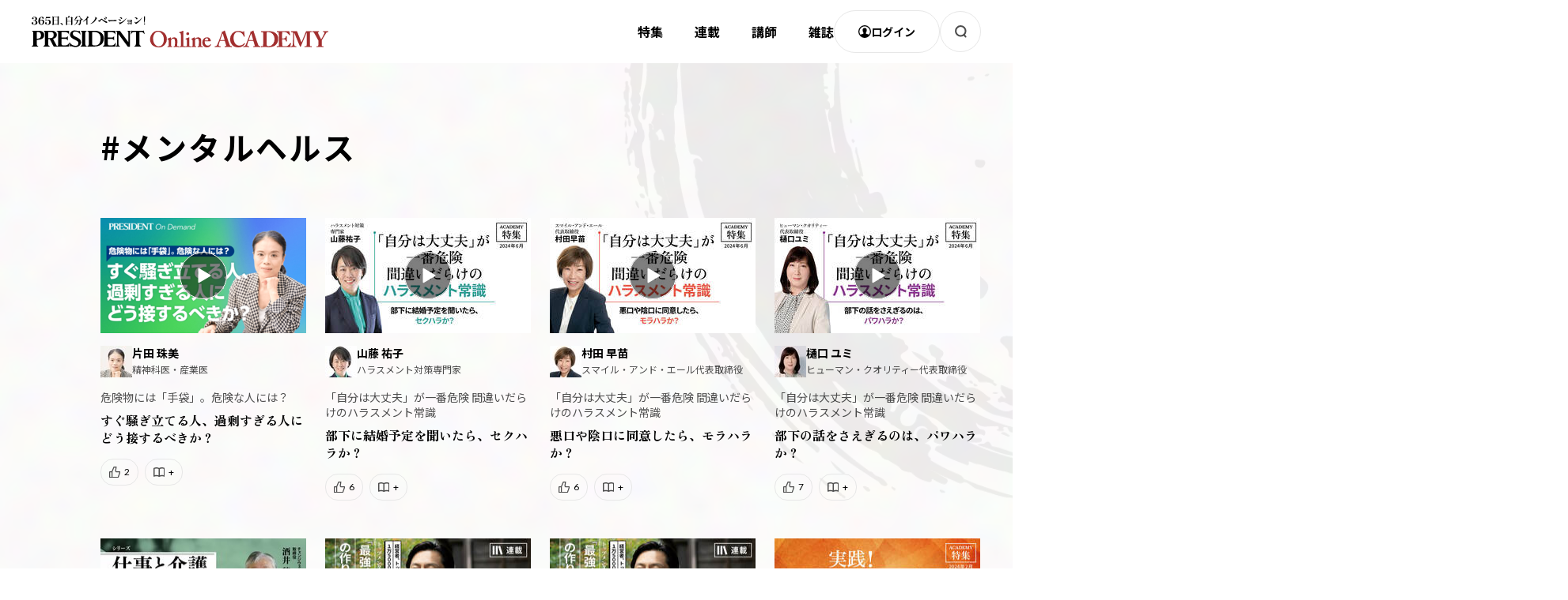

--- FILE ---
content_type: text/html; charset=utf-8
request_url: https://academy.president.jp/list/keyword/%E3%83%A1%E3%83%B3%E3%82%BF%E3%83%AB%E3%83%98%E3%83%AB%E3%82%B9
body_size: 12038
content:
<!DOCTYPE html>
<html lang="ja">
<head>
<meta charset="utf-8">
<meta name="viewport" content="width=device-width, initial-scale=1">
<title>「メンタルヘルス」記事一覧｜PRESIDENT Online ACADEMY（プレジデントオンラインアカデミー）</title>
<meta name="description" content="「メンタルヘルス」記事一覧ページです。PRESIDENT Online ACADEMY（プレジデントオンラインアカデミー）は、ビジネス誌「プレジデント」を発行するプレジデント社が運営する有料会員制「学びのサイト」です。本当に仕事で役立つ学びのコンテンツを「プレジデント」編集部が厳選して、動画＆記事の形でお届けします。毎週月曜日、最新のオリジナルコンテンツを配信。コンテンツはすべて、一流の講師陣が登場して丁寧にわかりやすく講義します。24時間、365日、自分をイノベーションするために必要な学びをご提供してまいります。">
<meta property="article:publisher" content="">
<meta name="robots" content="max-image-preview:large">
<meta name="theme-color" content="#A22F2F">
<meta property="og:locale" content="ja_JP">
<meta property="og:site_name" content="プレジデントオンラインアカデミー">
<meta property="og:url" content="https://academy.president.jp/list/keyword/%E3%83%A1%E3%83%B3%E3%82%BF%E3%83%AB%E3%83%98%E3%83%AB%E3%82%B9">
<meta property="og:type" content="website">
<meta property="og:title" content="「メンタルヘルス」記事一覧｜PRESIDENT Online ACADEMY（プレジデントオンラインアカデミー）">
<meta property="og:image" content="https://academy.president.jp/common/images/icons/ogp-1200x630.png">
<meta property="og:description" content="「メンタルヘルス」記事一覧ページです。PRESIDENT Online ACADEMY（プレジデントオンラインアカデミー）は、ビジネス誌「プレジデント」を発行するプレジデント社が運営する有料会員制「学びのサイト」です。本当に仕事で役立つ学びのコンテンツを「プレジデント」編集部が厳選して、動画＆記事の形でお届けします。毎週月曜日、最新のオリジナルコンテンツを配信。コンテンツはすべて、一流の講師陣が登場して丁寧にわかりやすく講義します。24時間、365日、自分をイノベーションするために必要な学びをご提供してまいります。">
<meta name="twitter:card" content="summary_large_image">
<meta name="twitter:site" content="">
<meta name="twitter:domain" content="academy.president.jp"><link rel="preconnect" href="https://code.jquery.com" crossorigin>
<link rel="preconnect" href="https://www.google-analytics.com" crossorigin>
<link rel="preconnect" href="https://www.googletagmanager.com" crossorigin>
<link rel="preconnect" href="https://fonts.googleapis.com">
<link rel="preconnect" href="https://fonts.gstatic.com" crossorigin>
<link rel="shortcut icon" type="image/vnd.microsoft.icon" href="https://academy-president.ismcdn.jp/favicon.ico">
<link rel="apple-touch-icon" href="https://academy-president.ismcdn.jp/common/images/icons/apple-touch-icon.png">
<link rel="preload" as="image" href="https://academy-president.ismcdn.jp/common/images/logo.svg?rd=20260112051031">
<link rel="preload" as="image" href="https://academy-president.ismcdn.jp/common/images/bg_wrap.png?rd=20260112051031">
<link rel="preload" as="style" href="https://fonts.googleapis.com/css2?family=Noto+Sans+JP:wght@400;500;700&display=swap">
<link rel="preload" as="style" href="https://fonts.googleapis.com/css2?family=Zen+Old+Mincho:wght@900&display=swap">
<link rel="preload" as="style" href="https://fonts.googleapis.com/css2?family=Lato:wght@400;900&display=swap">
<link rel="stylesheet" href="https://fonts.googleapis.com/css2?family=Noto+Sans+JP:wght@400;500;700&display=swap" media="print" onload="this.media='all'; this.onload=null;">
<link rel="stylesheet" href="https://fonts.googleapis.com/css2?family=Zen+Old+Mincho:wght@900&display=swap" media="print" onload="this.media='all'; this.onload=null;">
<link rel="stylesheet" href="https://fonts.googleapis.com/css2?family=Lato:wght@400;900&display=swap" media="print" onload="this.media='all'; this.onload=null;">
<link rel="stylesheet" href="https://academy-president.ismcdn.jp/resources/academy/css/pc/shared.css?rd=20260112051031">
<link rel="stylesheet" href="https://academy-president.ismcdn.jp/resources/academy/css/pc/list.css?rd=20260112051031">
<link rel="manifest" href="/manifest.json?rd=20260112051031">
<link rel="canonical" href="https://academy.president.jp/list/keyword/メンタルヘルス">
<script src="https://academy-president.ismcdn.jp/common/js/lib/lozad.js?rd=20260112051031" defer></script>
<script src="https://academy-president.ismcdn.jp/common/js/lib/splide.min.js?rd=20260112051031" defer></script>
<script src="https://academy-president.ismcdn.jp/resources/prod/academy/js/pc/list.prod.js?rd=20260112051031" defer></script>
<script>
window.MWLIB= {
  login: function(){
    const currentPath = location.pathname + location.search;
    // console.log("/auth/al?return_to=" + encodeURIComponent(currentPath));
    $('body').css({
      "opacity":0.2,
      "background-color":"black"
    });
    location.href = "/auth/al?return_to=" + encodeURIComponent(currentPath);
  },
  logout: function(){
    const currentPath = location.pathname + location.search;
    // console.log("/auth/logout?return_to=" + encodeURIComponent(currentPath));
    $('body').css({
      "opacity":0.2,
      "background-color":"black"
    });
    location.href = "/auth/logout?return_to=" + encodeURIComponent(currentPath);
  }
};
</script>
<script type="text/javascript" src="https://csm.cxpublic.com/President.js" async=""></script><!-- Google Tag Manager -->
<script>(function(w,d,s,l,i){w[l]=w[l]||[];w[l].push({'gtm.start':
new Date().getTime(),event:'gtm.js'});var f=d.getElementsByTagName(s)[0],
j=d.createElement(s),dl=l!='dataLayer'?'&l='+l:'';j.async=true;j.src=
'https://www.googletagmanager.com/gtm.js?id='+i+dl;f.parentNode.insertBefore(j,f);
})(window,document,'script','dataLayer','GTM-TSW646P');</script>
<!-- End Google Tag Manager --><!-- Piano Script Start -->
<script>
var tp = window.tp || [];
// コンテンツセグメンテーション
tp.push(["setTags", [
  "",
  "",
  "",
  "",
  "",
  "",
  ""
  ]
]);
tp.push(["setContentSection", ""]);
// ADブロッカー検出スクリプト
(function(d,c){d.cookie = "__adblocker=; expires=Thu, 01 Jan 1970 00:00:00 GMT; path=/";var j=function(adblocker){var t=new Date;t.setTime(t.getTime()+60*5*1E3);d.cookie="__adblocker="+(adblocker?"true":"false")+"; expires="+t.toUTCString()+"; path=/"};var s=d.createElement(c);s.async=true;s.src="//www.npttech.com/advertising.js";s.onerror=function(){j(true);};var b=d.getElementsByTagName(c)[0];b.parentNode.insertBefore(s,b)})(document,"script");
// Composerスクリプト（コンテンツブロック検出あり）
(function(g,h,c){c=Number.isInteger(c)?parseInt(c):30;(new Promise(function(a,d){var b=document.createElement("script");b.type="text/javascript";b.async=!0;b.src=(h?"//experience-ap.piano.io":"//sandbox.piano.io")+"/xbuilder/experience/load?aid="+g;b.onload=function(){window.tpLoaded?a():d(!0)};b.onerror=function(){d(!0)};var e=document.querySelector("script");e.parentNode.insertBefore(b,e)})).then(function(){return new Promise(function(a,d){0==c?a():function(b,e){function f(){window.tp&&tp.isInitialized?a():k++>e?d(!0):setTimeout(f,b)}var k=0;setTimeout(f,b)}(1E3*c/20,20)})})["catch"](function(a){a&&(a=document.querySelector("#tpModal"))&&(a.style.display="block",(a=document.querySelector(".pi_close"))&&a.addEventListener("click",function(){document.querySelector("#tpModal").style.display="none"}))})
})("ucGaVx6kpj", true);
</script>
<!-- Piano Script End --><!-- Google tag (gtag.js) -->
<script async src="https://www.googletagmanager.com/gtag/js?id=AW-11257791441"></script>
<script>
  window.dataLayer = window.dataLayer || [];
  function gtag(){dataLayer.push(arguments);}
  gtag('js', new Date());
  gtag('config', 'AW-11257791441');
</script>

<script async src="https://s.yimg.jp/images/listing/tool/cv/ytag.js"></script>
<script>
window.yjDataLayer = window.yjDataLayer || [];
function ytag() { yjDataLayer.push(arguments); }
ytag({"type":"ycl_cookie"});
</script>

<script>(function(w,d,t,r,u){var f,n,i;w[u]=w[u]||[],f=function(){var o={ti:"97084229", enableAutoSpaTracking: true};o.q=w[u],w[u]=new UET(o),w[u].push("pageLoad")},n=d.createElement(t),n.src=r,n.async=1,n.onload=n.onreadystatechange=function(){var s=this.readyState;s&&s!=="loaded"&&s!=="complete"||(f(),n.onload=n.onreadystatechange=null)},i=d.getElementsByTagName(t)[0],i.parentNode.insertBefore(n,i)})(window,document,"script","//bat.bing.com/bat.js","uetq");</script><!-- Meta Pixel Code -->
<script>
  !function(f,b,e,v,n,t,s)
  {if(f.fbq)return;n=f.fbq=function(){n.callMethod?
  n.callMethod.apply(n,arguments):n.queue.push(arguments)};
  if(!f._fbq)f._fbq=n;n.push=n;n.loaded=!0;n.version='2.0';
  n.queue=[];t=b.createElement(e);t.async=!0;
  t.src=v;s=b.getElementsByTagName(e)[0];
  s.parentNode.insertBefore(t,s)}(window, document,'script',
  'https://connect.facebook.net/en_US/fbevents.js');
  fbq('init', '1957291201310433');
  fbq('track', 'PageView');
</script>
<noscript><img height="1" width="1" style="display:none"
  src="https://www.facebook.com/tr?id=1957291201310433&ev=PageView&noscript=1"
/></noscript>
<!-- End Meta Pixel Code -->

<!-- Twitter conversion tracking base code -->
<script>
!function(e,t,n,s,u,a){e.twq||(s=e.twq=function(){s.exe?s.exe.apply(s,arguments):s.queue.push(arguments);
},s.version='1.1',s.queue=[],u=t.createElement(n),u.async=!0,u.src='https://static.ads-twitter.com/uwt.js',
a=t.getElementsByTagName(n)[0],a.parentNode.insertBefore(u,a))}(window,document,'script');
twq('config','og7cc');
</script>
<!-- End Twitter conversion tracking base code --><script type="application/ld+json">
[{"@context":"http://schema.org","@type":"WebSite","name":"プレジデントオンラインアカデミー","alternateName":"プレジデントオンラインアカデミー","url":"https://academy.president.jp","sameAs":[""],"potentialAction":{"@type":"SearchAction","target":"https://academy.president.jp/list/search?fulltext={fulltext}","query-input":"required name=fulltext"}},{"@context":"http://schema.org","@type":"SiteNavigationElement","url":["/"]},{"@context":"http://schema.org","@type":"BreadcrumbList","itemListElement":[{"@type":"ListItem","position":1,"item":{"@id":"https://academy.president.jp","name":"プレジデントオンラインアカデミー"}},{"@type":"ListItem","position":2,"item":{"@id":"https://academy.president.jp/list/keyword/メンタルヘルス","name":"メンタルヘルス"}}]}]
</script>
</head>
<body data-login="false">
<!-- Google Tag Manager (noscript) -->
<noscript><iframe src="https://www.googletagmanager.com/ns.html?id=GTM-TSW646P"
height="0" width="0" style="display:none;visibility:hidden"></iframe></noscript>
<!-- End Google Tag Manager (noscript) --><div class="l-wrap u-bg-circle --upper">
<header class="g-header --fixed">
  <div class="l-inner u-lg-flex u-lg-items-center u-lg-justify-between">
    <div class="g-header__logo">
      <a href="/"><img src="/common/images/logo.svg" width="375" height="40" class="" alt="PRESIDENT Online ACADEMY"></a>
    </div>
    <div class="g-header-content">
      <nav class="g-header-menu-wrap">
        <ol class="g-header-menu">
          <li class="g-header-menu__item">
            <a class="g-header-menu__link" href="/list/special">特集</a>
          </li>
          <li class="g-header-menu__item">
            <a class="g-header-menu__link" href="/list/series">連載</a>
          </li>
          <li class="g-header-menu__item">
            <a class="g-header-menu__link" href="/list/lecturer">講師</a>
          </li>
          <li class="g-header-menu__item">
            <a class="g-header-menu__link" href="/list/magazine">雑誌</a>
          </li>
        </ol>
      </nav>
      <div class="g-header-tools">
        <div class="g-header-tools__item --login piano-login">
          <i class="g-header-tools__icon"><img src="/common/images/icon_login.svg" width="16" height="16" class="" alt=""></i>
          <span>ログイン</span>
        </div>
        <div class="g-header-tools__item --search js-header-search"></div>
      </div>
    </div>
  </div>
</header><div class="g-menu js-menu">
 <div class="g-menu-wrap">
  <div class="g-menu-inner">
    <div class="g-search">
      <div class="g-search__ttl"><span class="c-enttl">Search</span>検索</div>
      <div class="g-search-form">
        <form class="g-search-form__form" action="/list/search" method="get">
          <input type="search" name="fulltext" placeholder="調べたいキーワード、講師名を入力" class="g-search-form__input" value="">
          <button aria-label="検索する" class="g-search-form__submit" type="submit"></button>
        </form>
      </div>
    </div>
    <div class="g-search-contents">
      <div class="g-menu-category">
        <div class="g-menu-category-unit">
          <div class="g-menu-category-unit__ttl">カテゴリーから探す</div>
          <div class="g-menu-category-unit__tag">
            <a href="/list/series/kokoro" class="c-tag --kokoro">心のアップグレード</a>
            <a href="/list/series/waza" class="c-tag --waza">技のアップグレード</a>
            <a href="/list/series/karada" class="c-tag --karada">体のアップグレード</a>
          </div>
        </div>
        <div class="g-menu-category-unit">
          <div class="g-menu-category-unit__ttl">キーワードから探す</div>
          <div class="g-menu-category-sub-unit">
            <div class="g-menu-category-sub-unit__ttl">心のアップグレード</div>
            <div class="g-menu-category-unit__tag">
              <a href="/list/keyword/%E3%83%93%E3%82%B8%E3%83%8D%E3%82%B9%E5%BF%83%E7%90%86" class="c-tag --kokoro u-lg-mb-2">#ビジネス心理</a>
              <a href="/list/keyword/%E3%83%9E%E3%83%8D%E3%82%B8%E3%83%A1%E3%83%B3%E3%83%88" class="c-tag --kokoro u-lg-mb-2">#マネジメント</a>
              <a href="/list/keyword/%E3%83%AA%E3%83%BC%E3%83%80%E3%83%BC%E3%82%B7%E3%83%83%E3%83%97" class="c-tag --kokoro u-lg-mb-2">#リーダーシップ</a>
              <a href="/list/keyword/%E3%82%B3%E3%83%BC%E3%83%81%E3%83%B3%E3%82%B0" class="c-tag --kokoro u-lg-mb-2">#コーチング</a>
              <a href="/list/keyword/%E7%B5%8C%E5%96%B6%E8%AB%96%E3%83%BB%E7%B5%8C%E5%96%B6%E5%93%B2%E5%AD%A6" class="c-tag --kokoro u-lg-mb-2">#経営論・経営哲学</a>
              <a href="/list/keyword/%E7%94%9F%E3%81%8D%E6%96%B9%E3%83%BB%E4%BA%BA%E7%94%9F%E5%93%B2%E5%AD%A6" class="c-tag --kokoro u-lg-mb-2">#生き方・人生哲学</a>
              <a href="/list/keyword/%E3%83%A1%E3%83%B3%E3%82%BF%E3%83%AB%E3%83%98%E3%83%AB%E3%82%B9" class="c-tag --kokoro u-lg-mb-2">#メンタルヘルス</a>
              <a href="/list/keyword/%E4%BA%BA%E9%96%93%E5%8A%9B" class="c-tag --kokoro u-lg-mb-2">#人間力</a>
              <a href="/list/keyword/%E6%B1%BA%E6%96%AD%E5%8A%9B" class="c-tag --kokoro u-lg-mb-2">#決断力</a>
              <a href="/list/keyword/%E5%88%A4%E6%96%AD%E5%8A%9B" class="c-tag --kokoro u-lg-mb-2">#判断力</a>
              <a href="/list/keyword/%E9%81%8B" class="c-tag --kokoro u-lg-mb-2">#運</a>
              <a href="/list/keyword/%E4%BA%BA%E8%84%88" class="c-tag --kokoro u-lg-mb-2">#人脈</a>
              <a href="/list/keyword/3%E5%88%86%E9%96%93%E3%83%AC%E3%83%83%E3%82%B9%E3%83%B3" class="c-tag --kokoro u-lg-mb-2">#3分間レッスン</a>
              <a href="/list/keyword/%E3%83%90%E3%83%83%E3%82%AF%E3%83%8A%E3%83%B3%E3%83%90%E3%83%BC%E3%82%BB%E3%83%AC%E3%82%AF%E3%82%B7%E3%83%A7%E3%83%B3" class="c-tag --kokoro u-lg-mb-2">#バックナンバーセレクション</a>
            </div>
          </div>
          <div class="g-menu-category-sub-unit">
            <div class="g-menu-category-sub-unit__ttl">技のアップグレード</div>
            <div class="g-menu-category-unit__tag">
              <a href="/list/keyword/%E3%82%B3%E3%83%9F%E3%83%A5%E3%83%8B%E3%82%B1%E3%83%BC%E3%82%B7%E3%83%A7%E3%83%B3" class="c-tag --waza u-lg-mb-2">#コミュニケーション</a>
              <a href="/list/keyword/%E3%83%87%E3%82%B8%E3%82%BF%E3%83%AB%E3%82%B9%E3%82%AD%E3%83%AB%E3%83%BBDX" class="c-tag --waza u-lg-mb-2">#デジタルスキル・DX</a>
              <a href="/list/keyword/%E5%8B%89%E5%BC%B7%E6%B3%95" class="c-tag --waza u-lg-mb-2">#勉強法</a>
              <a href="/list/keyword/%E5%96%B6%E6%A5%AD" class="c-tag --waza u-lg-mb-2">#営業</a>
              <a href="/list/keyword/%E6%88%A6%E7%95%A5%E3%83%BB%E6%88%A6%E8%A1%93" class="c-tag --waza u-lg-mb-2">#戦略・戦術</a>
              <a href="/list/keyword/%E4%BC%81%E7%94%BB" class="c-tag --waza u-lg-mb-2">#企画</a>
              <a href="/list/keyword/%E3%83%97%E3%83%AC%E3%82%BC%E3%83%B3%E3%83%86%E3%83%BC%E3%82%B7%E3%83%A7%E3%83%B3" class="c-tag --waza u-lg-mb-2">#プレゼンテーション</a>
              <a href="/list/keyword/%E3%83%9E%E3%83%BC%E3%82%B1%E3%83%86%E3%82%A3%E3%83%B3%E3%82%B0" class="c-tag --waza u-lg-mb-2">#マーケティング</a>
              <a href="/list/keyword/%E6%9B%B8%E3%81%8D%E6%96%B9" class="c-tag --waza u-lg-mb-2">#書き方</a>
              <a href="/list/keyword/%E4%BC%9A%E8%A8%88%E3%83%BB%E6%B1%BA%E7%AE%97%E6%9B%B8" class="c-tag --waza u-lg-mb-2">#会計・決算書</a>
              <a href="/list/keyword/%E6%80%9D%E8%80%83%E6%B3%95" class="c-tag --waza u-lg-mb-2">#思考法</a>
              <a href="/list/keyword/%E3%83%AD%E3%82%B8%E3%82%AB%E3%83%AB%E3%82%B7%E3%83%B3%E3%82%AD%E3%83%B3%E3%82%B0" class="c-tag --waza u-lg-mb-2">#ロジカルシンキング</a>
            </div>
          </div>
          <div class="g-menu-category-sub-unit">
            <div class="g-menu-category-sub-unit__ttl">体のアップグレード</div>
            <div class="g-menu-category-unit__tag">
              <a href="/list/keyword/%E5%81%A5%E5%BA%B7%E6%B3%95" class="c-tag --karada u-lg-mb-2">#健康法</a>
              <a href="/list/keyword/%E4%BD%93%E8%AA%BF%E7%AE%A1%E7%90%86%E3%83%BB%E9%A3%9F%E4%BA%8B" class="c-tag --karada u-lg-mb-2">#体調管理・食事</a>
              <a href="/list/keyword/%E8%84%B3%E3%83%88%E3%83%AC" class="c-tag --karada u-lg-mb-2">#脳トレ</a>
              <a href="/list/keyword/%E6%99%82%E9%96%93%E7%AE%A1%E7%90%86" class="c-tag --karada u-lg-mb-2">#時間管理</a>
              <a href="/list/keyword/%E3%82%AD%E3%83%A3%E3%83%AA%E3%82%A2" class="c-tag --karada u-lg-mb-2">#キャリア</a>
              <a href="/list/keyword/%E8%A1%8C%E5%8B%95%E5%8A%9B" class="c-tag --karada u-lg-mb-2">#行動力</a>
              <a href="/list/keyword/%E3%83%9E%E3%83%8A%E3%83%BC" class="c-tag --karada u-lg-mb-2">#マナー</a>
              <a href="/list/keyword/%E3%82%A2%E3%83%B3%E3%83%81%E3%82%A8%E3%82%A4%E3%82%B8%E3%83%B3%E3%82%B0" class="c-tag --karada u-lg-mb-2">#アンチエイジング</a>
              <a href="/list/keyword/%E9%9B%86%E4%B8%AD%E5%8A%9B" class="c-tag --karada u-lg-mb-2">#集中力</a>
              <a href="/list/keyword/%E4%BC%91%E6%81%AF%E3%83%BB%E7%9D%A1%E7%9C%A0" class="c-tag --karada u-lg-mb-2">#休息・睡眠</a>
            </div>
          </div>
        </div>
      </div>
      <div class="g-menu-list">
        <div class="g-menu-list__item">
          <a href="/list/special" class="g-menu-list__link">特集から探す<i class="g-menu-list__icon"><img src="[data-uri]" data-src="/common/images/icon_arrow-blk.svg" width="22" height="5" class=" lazy" alt=""></i></a>
        </div>
        <div class="g-menu-list__item"><a href="/list/lecturer" class="g-menu-list__link">講師から探す<i class="g-menu-list__icon"><img src="[data-uri]" data-src="/common/images/icon_arrow-blk.svg" width="22" height="5" class=" lazy" alt=""></i></a></div>
        <div class="g-menu-list__item"><a href="/list/theme" class="g-menu-list__link">テーマから探す<i class="g-menu-list__icon"><img src="[data-uri]" data-src="/common/images/icon_arrow-blk.svg" width="22" height="5" class=" lazy" alt=""></i></a></div>
      </div>
    </div>
  </div>
 </div>
</div>  <div class="l-wide-container">
  <main class="l-main-wide">
    <h1 class="c-list-headline">#メンタルヘルス</h1>
    <div class="m-article-wrap --col4">
      <article class="m-article js-good-article js-bookmark-article --size-s" data-article-id="1599" data-article-genre="">
<a href="/articles/-/1599" class="m-article__link">
<div class="m-article__img --movie">
  <img src="[data-uri]" data-src="https://academy-president.ismcdn.jp/mwimgs/0/7/260w/img_073b700d6a6c965eb78988a9a031a62b1329464.png" data-srcset="https://academy-president.ismcdn.jp/mwimgs/0/7/260w/img_073b700d6a6c965eb78988a9a031a62b1329464.png 1x,https://academy-president.ismcdn.jp/mwimgs/0/7/520w/img_073b700d6a6c965eb78988a9a031a62b1329464.png 2x" width="260" height="146" class="u-cover lazy" alt="すぐ騒ぎ立てる人、過剰すぎる人にどう接するべきか？">
</div>
<div class="m-article__body">
  
  <div class="m-article-author --list">
  <div class="m-article-author__head">
    <div class="m-article-author__img"><img src="[data-uri]" data-src="https://academy-president.ismcdn.jp/mwimgs/d/9/40w/img_d99cb53aeed1f91e7cece7c6f67e4625240610.jpg" data-srcset="https://academy-president.ismcdn.jp/mwimgs/d/9/40w/img_d99cb53aeed1f91e7cece7c6f67e4625240610.jpg 1x,https://academy-president.ismcdn.jp/mwimgs/d/9/80w/img_d99cb53aeed1f91e7cece7c6f67e4625240610.jpg 2x" width="40" height="40" class=" lazy" alt="片田 珠美"></div>
    <div class="m-article-author__body" data-lecturer-id="6833beefb576222bb5000001">
      <div class="m-article-author__name js-follow-lecturer-btn">片田 珠美</div>
      <div class="m-article-author__shoulder">精神科医・産業医</div>
    </div>
  </div>
</div>

  <div class="m-article__subttl">危険物には「手袋」。危険な人には？</div>
  <div class="m-article__ttl">
    <span class="u-txt-underline">すぐ騒ぎ立てる人、過剰すぎる人にどう接するべきか？</span>
  </div>
</div>
</a>
  <div class="m-article-interaction js-good-article js-bookmark-article " data-article-id="1599" data-article-genre="">
  <div class="m-article-interaction__item --good js-good-btn piano-modal js-leafs-good-02 js-good-count">-</div>
  <div class="m-article-interaction__item --bookmark piano-modal js-leafs-bookmark-02">+</div>
</div>

</article>

      <article class="m-article js-good-article js-bookmark-article --size-s" data-article-id="1302" data-article-genre="">
<a href="/articles/-/1302" class="m-article__link">
<div class="m-article__img --movie">
  <img src="[data-uri]" data-src="https://academy-president.ismcdn.jp/mwimgs/3/f/260w/img_3fb2591d8726b58938c81277f8a9b4fb495987.jpg" data-srcset="https://academy-president.ismcdn.jp/mwimgs/3/f/260w/img_3fb2591d8726b58938c81277f8a9b4fb495987.jpg 1x,https://academy-president.ismcdn.jp/mwimgs/3/f/520w/img_3fb2591d8726b58938c81277f8a9b4fb495987.jpg 2x" width="260" height="146" class="u-cover lazy" alt="部下に結婚予定を聞いたら、セクハラか？">
</div>
<div class="m-article__body">
  
  <div class="m-article-author --list">
  <div class="m-article-author__head">
    <div class="m-article-author__img"><img src="[data-uri]" data-src="https://academy-president.ismcdn.jp/mwimgs/2/c/40w/img_2c16c94a121eb6054f7e87788cf6ad69179262.jpg" data-srcset="https://academy-president.ismcdn.jp/mwimgs/2/c/40w/img_2c16c94a121eb6054f7e87788cf6ad69179262.jpg 1x,https://academy-president.ismcdn.jp/mwimgs/2/c/80w/img_2c16c94a121eb6054f7e87788cf6ad69179262.jpg 2x" width="40" height="40" class=" lazy" alt="山藤 祐子"></div>
    <div class="m-article-author__body" data-lecturer-id="66540e9eb576223264000005">
      <div class="m-article-author__name js-follow-lecturer-btn">山藤 祐子</div>
      <div class="m-article-author__shoulder">ハラスメント対策専門家</div>
    </div>
  </div>
</div>

  <div class="m-article__subttl">「自分は大丈夫」が一番危険 間違いだらけのハラスメント常識</div>
  <div class="m-article__ttl">
    <span class="u-txt-underline">部下に結婚予定を聞いたら、セクハラか？</span>
  </div>
</div>
</a>
  <div class="m-article-interaction js-good-article js-bookmark-article " data-article-id="1302" data-article-genre="">
  <div class="m-article-interaction__item --good js-good-btn piano-modal js-leafs-good-02 js-good-count">-</div>
  <div class="m-article-interaction__item --bookmark piano-modal js-leafs-bookmark-02">+</div>
</div>

</article>

      <article class="m-article js-good-article js-bookmark-article --size-s" data-article-id="1301" data-article-genre="">
<a href="/articles/-/1301" class="m-article__link">
<div class="m-article__img --movie">
  <img src="[data-uri]" data-src="https://academy-president.ismcdn.jp/mwimgs/9/c/260w/img_9c1ce7629b841edc24f53dacb4ad3c2e496765.jpg" data-srcset="https://academy-president.ismcdn.jp/mwimgs/9/c/260w/img_9c1ce7629b841edc24f53dacb4ad3c2e496765.jpg 1x,https://academy-president.ismcdn.jp/mwimgs/9/c/520w/img_9c1ce7629b841edc24f53dacb4ad3c2e496765.jpg 2x" width="260" height="146" class="u-cover lazy" alt="悪口や陰口に同意したら、モラハラか？">
</div>
<div class="m-article__body">
  
  <div class="m-article-author --list">
  <div class="m-article-author__head">
    <div class="m-article-author__img"><img src="[data-uri]" data-src="https://academy-president.ismcdn.jp/mwimgs/3/4/40w/img_3419bfd7e3f9231621efcba8b097c3b2189335.jpg" data-srcset="https://academy-president.ismcdn.jp/mwimgs/3/4/40w/img_3419bfd7e3f9231621efcba8b097c3b2189335.jpg 1x,https://academy-president.ismcdn.jp/mwimgs/3/4/80w/img_3419bfd7e3f9231621efcba8b097c3b2189335.jpg 2x" width="40" height="40" class=" lazy" alt="村田 早苗"></div>
    <div class="m-article-author__body" data-lecturer-id="66540e71b576223264000003">
      <div class="m-article-author__name js-follow-lecturer-btn">村田 早苗</div>
      <div class="m-article-author__shoulder">スマイル・アンド・エール代表取締役</div>
    </div>
  </div>
</div>

  <div class="m-article__subttl">「自分は大丈夫」が一番危険 間違いだらけのハラスメント常識</div>
  <div class="m-article__ttl">
    <span class="u-txt-underline">悪口や陰口に同意したら、モラハラか？</span>
  </div>
</div>
</a>
  <div class="m-article-interaction js-good-article js-bookmark-article " data-article-id="1301" data-article-genre="">
  <div class="m-article-interaction__item --good js-good-btn piano-modal js-leafs-good-02 js-good-count">-</div>
  <div class="m-article-interaction__item --bookmark piano-modal js-leafs-bookmark-02">+</div>
</div>

</article>

      <article class="m-article js-good-article js-bookmark-article --size-s" data-article-id="1300" data-article-genre="">
<a href="/articles/-/1300" class="m-article__link">
<div class="m-article__img --movie">
  <img src="[data-uri]" data-src="https://academy-president.ismcdn.jp/mwimgs/c/7/260w/img_c7cc841e14f0c66209ef3f915e98d845519163.jpg" data-srcset="https://academy-president.ismcdn.jp/mwimgs/c/7/260w/img_c7cc841e14f0c66209ef3f915e98d845519163.jpg 1x,https://academy-president.ismcdn.jp/mwimgs/c/7/520w/img_c7cc841e14f0c66209ef3f915e98d845519163.jpg 2x" width="260" height="146" class="u-cover lazy" alt="部下の話をさえぎるのは、パワハラか？">
</div>
<div class="m-article__body">
  
  <div class="m-article-author --list">
  <div class="m-article-author__head">
    <div class="m-article-author__img"><img src="[data-uri]" data-src="https://academy-president.ismcdn.jp/mwimgs/9/a/40w/img_9a80242b972b489087c5e28968589947212448.jpg" data-srcset="https://academy-president.ismcdn.jp/mwimgs/9/a/40w/img_9a80242b972b489087c5e28968589947212448.jpg 1x,https://academy-president.ismcdn.jp/mwimgs/9/a/80w/img_9a80242b972b489087c5e28968589947212448.jpg 2x" width="40" height="40" class=" lazy" alt="樋口 ユミ"></div>
    <div class="m-article-author__body" data-lecturer-id="66540e47b57622778a000001">
      <div class="m-article-author__name js-follow-lecturer-btn">樋口 ユミ</div>
      <div class="m-article-author__shoulder">ヒューマン・クオリティー代表取締役</div>
    </div>
  </div>
</div>

  <div class="m-article__subttl">「自分は大丈夫」が一番危険 間違いだらけのハラスメント常識</div>
  <div class="m-article__ttl">
    <span class="u-txt-underline">部下の話をさえぎるのは、パワハラか？</span>
  </div>
</div>
</a>
  <div class="m-article-interaction js-good-article js-bookmark-article " data-article-id="1300" data-article-genre="">
  <div class="m-article-interaction__item --good js-good-btn piano-modal js-leafs-good-02 js-good-count">-</div>
  <div class="m-article-interaction__item --bookmark piano-modal js-leafs-bookmark-02">+</div>
</div>

</article>

      <article class="m-article js-good-article js-bookmark-article --size-s" data-article-id="1247" data-article-genre="">
<a href="/articles/-/1247" class="m-article__link">
<div class="m-article__img --movie">
  <img src="[data-uri]" data-src="https://academy-president.ismcdn.jp/mwimgs/6/4/260w/img_644975aa852a1963401557e27cee0f332937989.jpg" data-srcset="https://academy-president.ismcdn.jp/mwimgs/6/4/260w/img_644975aa852a1963401557e27cee0f332937989.jpg 1x,https://academy-president.ismcdn.jp/mwimgs/6/4/520w/img_644975aa852a1963401557e27cee0f332937989.jpg 2x" width="260" height="146" class="u-cover lazy" alt="介護に励む社員をどう助けるべきか？">
</div>
<div class="m-article__body">
  
  <div class="m-article-author --list">
  <div class="m-article-author__head">
    <div class="m-article-author__img"><img src="[data-uri]" data-src="https://academy-president.ismcdn.jp/mwimgs/b/9/40w/img_b9193f944cc8b1f6d9baad2898686581207650.jpg" data-srcset="https://academy-president.ismcdn.jp/mwimgs/b/9/40w/img_b9193f944cc8b1f6d9baad2898686581207650.jpg 1x,https://academy-president.ismcdn.jp/mwimgs/b/9/80w/img_b9193f944cc8b1f6d9baad2898686581207650.jpg 2x" width="40" height="40" class=" lazy" alt="酒井 穣"></div>
    <div class="m-article-author__body" data-lecturer-id="6620914eb5762260db000001">
      <div class="m-article-author__name js-follow-lecturer-btn">酒井 穣</div>
      <div class="m-article-author__shoulder">チェンジウェーブグループ取締役</div>
    </div>
  </div>
</div>

  <div class="m-article__subttl">【仕事と介護の両立】総論</div>
  <div class="m-article__ttl">
    <span class="u-txt-underline">介護に励む社員をどう助けるべきか？</span>
  </div>
</div>
</a>
  <div class="m-article-interaction js-good-article js-bookmark-article " data-article-id="1247" data-article-genre="">
  <div class="m-article-interaction__item --good js-good-btn piano-modal js-leafs-good-02 js-good-count">-</div>
  <div class="m-article-interaction__item --bookmark piano-modal js-leafs-bookmark-02">+</div>
</div>

</article>

      <article class="m-article js-good-article js-bookmark-article --size-s" data-article-id="1013" data-article-genre="kokoro">
<a href="/articles/-/1013" class="m-article__link">
<div class="m-article__img">
  <img src="[data-uri]" data-src="https://academy-president.ismcdn.jp/mwimgs/9/b/260w/img_9b403aa4a97293c2aabd44f5881e60ed207930.jpg" data-srcset="https://academy-president.ismcdn.jp/mwimgs/9/b/260w/img_9b403aa4a97293c2aabd44f5881e60ed207930.jpg 1x,https://academy-president.ismcdn.jp/mwimgs/9/b/520w/img_9b403aa4a97293c2aabd44f5881e60ed207930.jpg 2x" width="260" height="146" class="u-cover lazy" alt="人生で起こるのはすべていいこと。「本当の自分」で生きる4ステップ">
</div>
<div class="m-article__body">
  <div class="m-article__category">
  <div class="c-tag --nolink --kokoro">心のアップグレード</div>

  
</div>

  <div class="m-article-author --list">
  <div class="m-article-author__head">
    <div class="m-article-author__img"><img src="[data-uri]" data-src="https://academy-president.ismcdn.jp/mwimgs/4/f/40w/img_4f1643e3e4619747c3da7105c9cda02d341545.jpg" data-srcset="https://academy-president.ismcdn.jp/mwimgs/4/f/40w/img_4f1643e3e4619747c3da7105c9cda02d341545.jpg 1x,https://academy-president.ismcdn.jp/mwimgs/4/f/80w/img_4f1643e3e4619747c3da7105c9cda02d341545.jpg 2x" width="40" height="40" class=" lazy" alt="中島 輝"></div>
    <div class="m-article-author__body" data-lecturer-id="6566f126905bd41932000000">
      <div class="m-article-author__name js-follow-lecturer-btn">中島 輝</div>
      <div class="m-article-author__shoulder">心理カウンセラー</div>
    </div>
  </div>
</div>

  
  <div class="m-article__ttl">
    <span class="u-txt-underline">人生で起こるのはすべていいこと。「本当の自分」で生きる4ステップ</span>
  </div>
</div>
</a>
  <div class="m-article-interaction js-good-article js-bookmark-article " data-article-id="1013" data-article-genre="kokoro">
  <div class="m-article-interaction__item --good js-good-btn piano-modal js-leafs-good-02 js-good-count">-</div>
  <div class="m-article-interaction__item --bookmark piano-modal js-leafs-bookmark-02">+</div>
</div>

</article>

      <article class="m-article js-good-article js-bookmark-article --size-s" data-article-id="1012" data-article-genre="kokoro">
<a href="/articles/-/1012" class="m-article__link">
<div class="m-article__img">
  <img src="[data-uri]" data-src="https://academy-president.ismcdn.jp/mwimgs/f/7/260w/img_f75367f6ead1b46bb2c61c7cb63b96b8209514.jpg" data-srcset="https://academy-president.ismcdn.jp/mwimgs/f/7/260w/img_f75367f6ead1b46bb2c61c7cb63b96b8209514.jpg 1x,https://academy-president.ismcdn.jp/mwimgs/f/7/520w/img_f75367f6ead1b46bb2c61c7cb63b96b8209514.jpg 2x" width="260" height="146" class="u-cover lazy" alt="人生を長期的視点で捉え直す。「やりたいこと」をして生きる術">
</div>
<div class="m-article__body">
  <div class="m-article__category">
  <div class="c-tag --nolink --kokoro">心のアップグレード</div>

  
</div>

  <div class="m-article-author --list">
  <div class="m-article-author__head">
    <div class="m-article-author__img"><img src="[data-uri]" data-src="https://academy-president.ismcdn.jp/mwimgs/4/f/40w/img_4f1643e3e4619747c3da7105c9cda02d341545.jpg" data-srcset="https://academy-president.ismcdn.jp/mwimgs/4/f/40w/img_4f1643e3e4619747c3da7105c9cda02d341545.jpg 1x,https://academy-president.ismcdn.jp/mwimgs/4/f/80w/img_4f1643e3e4619747c3da7105c9cda02d341545.jpg 2x" width="40" height="40" class=" lazy" alt="中島 輝"></div>
    <div class="m-article-author__body" data-lecturer-id="6566f126905bd41932000000">
      <div class="m-article-author__name js-follow-lecturer-btn">中島 輝</div>
      <div class="m-article-author__shoulder">心理カウンセラー</div>
    </div>
  </div>
</div>

  
  <div class="m-article__ttl">
    <span class="u-txt-underline">人生を長期的視点で捉え直す。「やりたいこと」をして生きる術</span>
  </div>
</div>
</a>
  <div class="m-article-interaction js-good-article js-bookmark-article " data-article-id="1012" data-article-genre="kokoro">
  <div class="m-article-interaction__item --good js-good-btn piano-modal js-leafs-good-02 js-good-count">-</div>
  <div class="m-article-interaction__item --bookmark piano-modal js-leafs-bookmark-02">+</div>
</div>

</article>

      <article class="m-article js-good-article js-bookmark-article --size-s" data-article-id="1079" data-article-genre="">
<a href="/articles/-/1079" class="m-article__link">
<div class="m-article__img --movie">
  <img src="[data-uri]" data-src="https://academy-president.ismcdn.jp/mwimgs/9/a/260w/img_9a1a54895ad3c384a178b7fa248857b51032626.jpg" data-srcset="https://academy-president.ismcdn.jp/mwimgs/9/a/260w/img_9a1a54895ad3c384a178b7fa248857b51032626.jpg 1x,https://academy-president.ismcdn.jp/mwimgs/9/a/520w/img_9a1a54895ad3c384a178b7fa248857b51032626.jpg 2x" width="260" height="146" class="u-cover lazy" alt="気分よく生きる人は、なぜ気分がいいか？&lt;br /&gt;">
</div>
<div class="m-article__body">
  
  <div class="m-article-author --list">
  <div class="m-article-author__head">
    <div class="m-article-author__img"><img src="[data-uri]" data-src="https://academy-president.ismcdn.jp/mwimgs/4/1/40w/img_4175b67bac7b6b84f0491412789d8ac6247657.jpg" data-srcset="https://academy-president.ismcdn.jp/mwimgs/4/1/40w/img_4175b67bac7b6b84f0491412789d8ac6247657.jpg 1x,https://academy-president.ismcdn.jp/mwimgs/4/1/80w/img_4175b67bac7b6b84f0491412789d8ac6247657.jpg 2x" width="40" height="40" class=" lazy" alt="養老 孟司"></div>
    <div class="m-article-author__body" data-lecturer-id="65c07292b57622a552000000">
      <div class="m-article-author__name js-follow-lecturer-btn">養老 孟司</div>
      <div class="m-article-author__shoulder">解剖学者</div>
    </div>
  </div>
</div>

  <div class="m-article__subttl">特集「実践！ 気にしない練習」【プレジデント誌連動企画】</div>
  <div class="m-article__ttl">
    <span class="u-txt-underline">気分よく生きる人は、なぜ気分がいいか？<br /></span>
  </div>
</div>
</a>
  <div class="m-article-interaction js-good-article js-bookmark-article " data-article-id="1079" data-article-genre="">
  <div class="m-article-interaction__item --good js-good-btn piano-modal js-leafs-good-02 js-good-count">-</div>
  <div class="m-article-interaction__item --bookmark piano-modal js-leafs-bookmark-02">+</div>
</div>

</article>

      <article class="m-article js-good-article js-bookmark-article --size-s" data-article-id="1077" data-article-genre="">
<a href="/articles/-/1077" class="m-article__link">
<div class="m-article__img --movie">
  <img src="[data-uri]" data-src="https://academy-president.ismcdn.jp/mwimgs/e/d/260w/img_ed86cf576a7b863b77a54a3a634e85f9715054.jpg" data-srcset="https://academy-president.ismcdn.jp/mwimgs/e/d/260w/img_ed86cf576a7b863b77a54a3a634e85f9715054.jpg 1x,https://academy-president.ismcdn.jp/mwimgs/e/d/520w/img_ed86cf576a7b863b77a54a3a634e85f9715054.jpg 2x" width="260" height="146" class="u-cover lazy" alt="なぜ人間関係は、死ぬほど苦しいのか？&lt;br /&gt;">
</div>
<div class="m-article__body">
  
  <div class="m-article-author --list">
  <div class="m-article-author__head">
    <div class="m-article-author__img"><img src="[data-uri]" data-src="https://academy-president.ismcdn.jp/mwimgs/a/5/40w/img_a5af55650b31e63c0e72d46653268f91176640.jpg" data-srcset="https://academy-president.ismcdn.jp/mwimgs/a/5/40w/img_a5af55650b31e63c0e72d46653268f91176640.jpg 1x,https://academy-president.ismcdn.jp/mwimgs/a/5/80w/img_a5af55650b31e63c0e72d46653268f91176640.jpg 2x" width="40" height="40" class=" lazy" alt="大愚 元勝"></div>
    <div class="m-article-author__body" data-lecturer-id="65c073c8b5762221f0000001">
      <div class="m-article-author__name js-follow-lecturer-btn">大愚 元勝</div>
      <div class="m-article-author__shoulder">僧侶</div>
    </div>
  </div>
</div>

  <div class="m-article__subttl">特集「実践！ 気にしない練習」【プレジデント誌連動企画】</div>
  <div class="m-article__ttl">
    <span class="u-txt-underline">なぜ人間関係は、死ぬほど苦しいのか？<br /></span>
  </div>
</div>
</a>
  <div class="m-article-interaction js-good-article js-bookmark-article " data-article-id="1077" data-article-genre="">
  <div class="m-article-interaction__item --good js-good-btn piano-modal js-leafs-good-02 js-good-count">-</div>
  <div class="m-article-interaction__item --bookmark piano-modal js-leafs-bookmark-02">+</div>
</div>

</article>

      <article class="m-article js-good-article js-bookmark-article --size-s" data-article-id="1008" data-article-genre="kokoro">
<a href="/articles/-/1008" class="m-article__link">
<div class="m-article__img">
  <img src="[data-uri]" data-src="https://academy-president.ismcdn.jp/mwimgs/0/d/260w/img_0d45dd928f51fab16d27879a57713ed6210998.jpg" data-srcset="https://academy-president.ismcdn.jp/mwimgs/0/d/260w/img_0d45dd928f51fab16d27879a57713ed6210998.jpg 1x,https://academy-president.ismcdn.jp/mwimgs/0/d/520w/img_0d45dd928f51fab16d27879a57713ed6210998.jpg 2x" width="260" height="146" class="u-cover lazy" alt="すべては「いい言葉」から始まる。夢を実現させる脳のメカニズム">
</div>
<div class="m-article__body">
  <div class="m-article__category">
  <div class="c-tag --nolink --kokoro">心のアップグレード</div>

  
</div>

  <div class="m-article-author --list">
  <div class="m-article-author__head">
    <div class="m-article-author__img"><img src="[data-uri]" data-src="https://academy-president.ismcdn.jp/mwimgs/4/f/40w/img_4f1643e3e4619747c3da7105c9cda02d341545.jpg" data-srcset="https://academy-president.ismcdn.jp/mwimgs/4/f/40w/img_4f1643e3e4619747c3da7105c9cda02d341545.jpg 1x,https://academy-president.ismcdn.jp/mwimgs/4/f/80w/img_4f1643e3e4619747c3da7105c9cda02d341545.jpg 2x" width="40" height="40" class=" lazy" alt="中島 輝"></div>
    <div class="m-article-author__body" data-lecturer-id="6566f126905bd41932000000">
      <div class="m-article-author__name js-follow-lecturer-btn">中島 輝</div>
      <div class="m-article-author__shoulder">心理カウンセラー</div>
    </div>
  </div>
</div>

  
  <div class="m-article__ttl">
    <span class="u-txt-underline">すべては「いい言葉」から始まる。夢を実現させる脳のメカニズム</span>
  </div>
</div>
</a>
  <div class="m-article-interaction js-good-article js-bookmark-article " data-article-id="1008" data-article-genre="kokoro">
  <div class="m-article-interaction__item --good js-good-btn piano-modal js-leafs-good-02 js-good-count">-</div>
  <div class="m-article-interaction__item --bookmark piano-modal js-leafs-bookmark-02">+</div>
</div>

</article>

      <article class="m-article js-good-article js-bookmark-article --size-s" data-article-id="1007" data-article-genre="kokoro">
<a href="/articles/-/1007" class="m-article__link">
<div class="m-article__img">
  <img src="[data-uri]" data-src="https://academy-president.ismcdn.jp/mwimgs/5/e/260w/img_5e19a1bc6d288ac52177c48feec5fda2180389.jpg" data-srcset="https://academy-president.ismcdn.jp/mwimgs/5/e/260w/img_5e19a1bc6d288ac52177c48feec5fda2180389.jpg 1x,https://academy-president.ismcdn.jp/mwimgs/5/e/520w/img_5e19a1bc6d288ac52177c48feec5fda2180389.jpg 2x" width="260" height="146" class="u-cover lazy" alt="「チャンスをつかむ人」が必ずしている習慣">
</div>
<div class="m-article__body">
  <div class="m-article__category">
  <div class="c-tag --nolink --kokoro">心のアップグレード</div>

  
</div>

  <div class="m-article-author --list">
  <div class="m-article-author__head">
    <div class="m-article-author__img"><img src="[data-uri]" data-src="https://academy-president.ismcdn.jp/mwimgs/4/f/40w/img_4f1643e3e4619747c3da7105c9cda02d341545.jpg" data-srcset="https://academy-president.ismcdn.jp/mwimgs/4/f/40w/img_4f1643e3e4619747c3da7105c9cda02d341545.jpg 1x,https://academy-president.ismcdn.jp/mwimgs/4/f/80w/img_4f1643e3e4619747c3da7105c9cda02d341545.jpg 2x" width="40" height="40" class=" lazy" alt="中島 輝"></div>
    <div class="m-article-author__body" data-lecturer-id="6566f126905bd41932000000">
      <div class="m-article-author__name js-follow-lecturer-btn">中島 輝</div>
      <div class="m-article-author__shoulder">心理カウンセラー</div>
    </div>
  </div>
</div>

  
  <div class="m-article__ttl">
    <span class="u-txt-underline">「チャンスをつかむ人」が必ずしている習慣</span>
  </div>
</div>
</a>
  <div class="m-article-interaction js-good-article js-bookmark-article " data-article-id="1007" data-article-genre="kokoro">
  <div class="m-article-interaction__item --good js-good-btn piano-modal js-leafs-good-02 js-good-count">-</div>
  <div class="m-article-interaction__item --bookmark piano-modal js-leafs-bookmark-02">+</div>
</div>

</article>

      <article class="m-article js-good-article js-bookmark-article --size-s" data-article-id="1006" data-article-genre="kokoro">
<a href="/articles/-/1006" class="m-article__link">
<div class="m-article__img">
  <img src="[data-uri]" data-src="https://academy-president.ismcdn.jp/mwimgs/2/0/260w/img_205f961f8d212540d5965463cd43f267188994.jpg" data-srcset="https://academy-president.ismcdn.jp/mwimgs/2/0/260w/img_205f961f8d212540d5965463cd43f267188994.jpg 1x,https://academy-president.ismcdn.jp/mwimgs/2/0/520w/img_205f961f8d212540d5965463cd43f267188994.jpg 2x" width="260" height="146" class="u-cover lazy" alt="自己肯定感が高まる「ネガティブ感情」の手放し方">
</div>
<div class="m-article__body">
  <div class="m-article__category">
  <div class="c-tag --nolink --kokoro">心のアップグレード</div>

  
</div>

  <div class="m-article-author --list">
  <div class="m-article-author__head">
    <div class="m-article-author__img"><img src="[data-uri]" data-src="https://academy-president.ismcdn.jp/mwimgs/4/f/40w/img_4f1643e3e4619747c3da7105c9cda02d341545.jpg" data-srcset="https://academy-president.ismcdn.jp/mwimgs/4/f/40w/img_4f1643e3e4619747c3da7105c9cda02d341545.jpg 1x,https://academy-president.ismcdn.jp/mwimgs/4/f/80w/img_4f1643e3e4619747c3da7105c9cda02d341545.jpg 2x" width="40" height="40" class=" lazy" alt="中島 輝"></div>
    <div class="m-article-author__body" data-lecturer-id="6566f126905bd41932000000">
      <div class="m-article-author__name js-follow-lecturer-btn">中島 輝</div>
      <div class="m-article-author__shoulder">心理カウンセラー</div>
    </div>
  </div>
</div>

  
  <div class="m-article__ttl">
    <span class="u-txt-underline">自己肯定感が高まる「ネガティブ感情」の手放し方</span>
  </div>
</div>
</a>
  <div class="m-article-interaction js-good-article js-bookmark-article " data-article-id="1006" data-article-genre="kokoro">
  <div class="m-article-interaction__item --good js-good-btn piano-modal js-leafs-good-02 js-good-count">-</div>
  <div class="m-article-interaction__item --bookmark piano-modal js-leafs-bookmark-02">+</div>
</div>

</article>

      <article class="m-article js-good-article js-bookmark-article --size-s" data-article-id="1005" data-article-genre="kokoro">
<a href="/articles/-/1005" class="m-article__link">
<div class="m-article__img">
  <img src="[data-uri]" data-src="https://academy-president.ismcdn.jp/mwimgs/5/8/260w/img_58a04d26bb633a098c405d2a34eb1fc7190660.jpg" data-srcset="https://academy-president.ismcdn.jp/mwimgs/5/8/260w/img_58a04d26bb633a098c405d2a34eb1fc7190660.jpg 1x,https://academy-president.ismcdn.jp/mwimgs/5/8/520w/img_58a04d26bb633a098c405d2a34eb1fc7190660.jpg 2x" width="260" height="146" class="u-cover lazy" alt="感情を「見える化」して苛立ちや怒りをコントロールする方法">
</div>
<div class="m-article__body">
  <div class="m-article__category">
  <div class="c-tag --nolink --kokoro">心のアップグレード</div>

  
</div>

  <div class="m-article-author --list">
  <div class="m-article-author__head">
    <div class="m-article-author__img"><img src="[data-uri]" data-src="https://academy-president.ismcdn.jp/mwimgs/4/f/40w/img_4f1643e3e4619747c3da7105c9cda02d341545.jpg" data-srcset="https://academy-president.ismcdn.jp/mwimgs/4/f/40w/img_4f1643e3e4619747c3da7105c9cda02d341545.jpg 1x,https://academy-president.ismcdn.jp/mwimgs/4/f/80w/img_4f1643e3e4619747c3da7105c9cda02d341545.jpg 2x" width="40" height="40" class=" lazy" alt="中島 輝"></div>
    <div class="m-article-author__body" data-lecturer-id="6566f126905bd41932000000">
      <div class="m-article-author__name js-follow-lecturer-btn">中島 輝</div>
      <div class="m-article-author__shoulder">心理カウンセラー</div>
    </div>
  </div>
</div>

  
  <div class="m-article__ttl">
    <span class="u-txt-underline">感情を「見える化」して苛立ちや怒りをコントロールする方法</span>
  </div>
</div>
</a>
  <div class="m-article-interaction js-good-article js-bookmark-article " data-article-id="1005" data-article-genre="kokoro">
  <div class="m-article-interaction__item --good js-good-btn piano-modal js-leafs-good-02 js-good-count">-</div>
  <div class="m-article-interaction__item --bookmark piano-modal js-leafs-bookmark-02">+</div>
</div>

</article>

      <article class="m-article js-good-article js-bookmark-article --size-s" data-article-id="1004" data-article-genre="kokoro">
<a href="/articles/-/1004" class="m-article__link">
<div class="m-article__img">
  <img src="[data-uri]" data-src="https://academy-president.ismcdn.jp/mwimgs/a/9/260w/img_a9222919998cc9c39c73e78ff00bb205204604.jpg" data-srcset="https://academy-president.ismcdn.jp/mwimgs/a/9/260w/img_a9222919998cc9c39c73e78ff00bb205204604.jpg 1x,https://academy-president.ismcdn.jp/mwimgs/a/9/520w/img_a9222919998cc9c39c73e78ff00bb205204604.jpg 2x" width="260" height="146" class="u-cover lazy" alt="顔を見て話す“非効率”な時間が鍵　組織の「心理的安全性」の高め方">
</div>
<div class="m-article__body">
  <div class="m-article__category">
  <div class="c-tag --nolink --kokoro">心のアップグレード</div>

  
</div>

  <div class="m-article-author --list">
  <div class="m-article-author__head">
    <div class="m-article-author__img"><img src="[data-uri]" data-src="https://academy-president.ismcdn.jp/mwimgs/4/f/40w/img_4f1643e3e4619747c3da7105c9cda02d341545.jpg" data-srcset="https://academy-president.ismcdn.jp/mwimgs/4/f/40w/img_4f1643e3e4619747c3da7105c9cda02d341545.jpg 1x,https://academy-president.ismcdn.jp/mwimgs/4/f/80w/img_4f1643e3e4619747c3da7105c9cda02d341545.jpg 2x" width="40" height="40" class=" lazy" alt="中島 輝"></div>
    <div class="m-article-author__body" data-lecturer-id="6566f126905bd41932000000">
      <div class="m-article-author__name js-follow-lecturer-btn">中島 輝</div>
      <div class="m-article-author__shoulder">心理カウンセラー</div>
    </div>
  </div>
</div>

  
  <div class="m-article__ttl">
    <span class="u-txt-underline">顔を見て話す“非効率”な時間が鍵　組織の「心理的安全性」の高め方</span>
  </div>
</div>
</a>
  <div class="m-article-interaction js-good-article js-bookmark-article " data-article-id="1004" data-article-genre="kokoro">
  <div class="m-article-interaction__item --good js-good-btn piano-modal js-leafs-good-02 js-good-count">-</div>
  <div class="m-article-interaction__item --bookmark piano-modal js-leafs-bookmark-02">+</div>
</div>

</article>

      <article class="m-article js-good-article js-bookmark-article --size-s" data-article-id="1003" data-article-genre="kokoro">
<a href="/articles/-/1003" class="m-article__link">
<div class="m-article__img">
  <img src="[data-uri]" data-src="https://academy-president.ismcdn.jp/mwimgs/6/4/260w/img_64f05e7d3e300af3821a3d2bb678d205188562.jpg" data-srcset="https://academy-president.ismcdn.jp/mwimgs/6/4/260w/img_64f05e7d3e300af3821a3d2bb678d205188562.jpg 1x,https://academy-president.ismcdn.jp/mwimgs/6/4/520w/img_64f05e7d3e300af3821a3d2bb678d205188562.jpg 2x" width="260" height="146" class="u-cover lazy" alt="部下の成長を待てるか？「いいリーダー」の絶対条件">
</div>
<div class="m-article__body">
  <div class="m-article__category">
  <div class="c-tag --nolink --kokoro">心のアップグレード</div>

  
</div>

  <div class="m-article-author --list">
  <div class="m-article-author__head">
    <div class="m-article-author__img"><img src="[data-uri]" data-src="https://academy-president.ismcdn.jp/mwimgs/4/f/40w/img_4f1643e3e4619747c3da7105c9cda02d341545.jpg" data-srcset="https://academy-president.ismcdn.jp/mwimgs/4/f/40w/img_4f1643e3e4619747c3da7105c9cda02d341545.jpg 1x,https://academy-president.ismcdn.jp/mwimgs/4/f/80w/img_4f1643e3e4619747c3da7105c9cda02d341545.jpg 2x" width="40" height="40" class=" lazy" alt="中島 輝"></div>
    <div class="m-article-author__body" data-lecturer-id="6566f126905bd41932000000">
      <div class="m-article-author__name js-follow-lecturer-btn">中島 輝</div>
      <div class="m-article-author__shoulder">心理カウンセラー</div>
    </div>
  </div>
</div>

  
  <div class="m-article__ttl">
    <span class="u-txt-underline">部下の成長を待てるか？「いいリーダー」の絶対条件</span>
  </div>
</div>
</a>
  <div class="m-article-interaction js-good-article js-bookmark-article " data-article-id="1003" data-article-genre="kokoro">
  <div class="m-article-interaction__item --good js-good-btn piano-modal js-leafs-good-02 js-good-count">-</div>
  <div class="m-article-interaction__item --bookmark piano-modal js-leafs-bookmark-02">+</div>
</div>

</article>

      <article class="m-article js-good-article js-bookmark-article --size-s" data-article-id="981" data-article-genre="kokoro">
<a href="/articles/-/981" class="m-article__link">
<div class="m-article__img">
  <img src="[data-uri]" data-src="https://academy-president.ismcdn.jp/mwimgs/4/4/260w/img_448d27aee359c0a5cf3724e0440b24fb202682.jpg" data-srcset="https://academy-president.ismcdn.jp/mwimgs/4/4/260w/img_448d27aee359c0a5cf3724e0440b24fb202682.jpg 1x,https://academy-president.ismcdn.jp/mwimgs/4/4/520w/img_448d27aee359c0a5cf3724e0440b24fb202682.jpg 2x" width="260" height="146" class="u-cover lazy" alt="コミュニケーションが楽になる！会話が盛り上がる3つのテクニック">
</div>
<div class="m-article__body">
  <div class="m-article__category">
  <div class="c-tag --nolink --kokoro">心のアップグレード</div>

  
</div>

  <div class="m-article-author --list">
  <div class="m-article-author__head">
    <div class="m-article-author__img"><img src="[data-uri]" data-src="https://academy-president.ismcdn.jp/mwimgs/4/f/40w/img_4f1643e3e4619747c3da7105c9cda02d341545.jpg" data-srcset="https://academy-president.ismcdn.jp/mwimgs/4/f/40w/img_4f1643e3e4619747c3da7105c9cda02d341545.jpg 1x,https://academy-president.ismcdn.jp/mwimgs/4/f/80w/img_4f1643e3e4619747c3da7105c9cda02d341545.jpg 2x" width="40" height="40" class=" lazy" alt="中島 輝"></div>
    <div class="m-article-author__body" data-lecturer-id="6566f126905bd41932000000">
      <div class="m-article-author__name js-follow-lecturer-btn">中島 輝</div>
      <div class="m-article-author__shoulder">心理カウンセラー</div>
    </div>
  </div>
</div>

  
  <div class="m-article__ttl">
    <span class="u-txt-underline">コミュニケーションが楽になる！会話が盛り上がる3つのテクニック</span>
  </div>
</div>
</a>
  <div class="m-article-interaction js-good-article js-bookmark-article " data-article-id="981" data-article-genre="kokoro">
  <div class="m-article-interaction__item --good js-good-btn piano-modal js-leafs-good-02 js-good-count">-</div>
  <div class="m-article-interaction__item --bookmark piano-modal js-leafs-bookmark-02">+</div>
</div>

</article>

      <article class="m-article js-good-article js-bookmark-article --size-s" data-article-id="980" data-article-genre="kokoro">
<a href="/articles/-/980" class="m-article__link">
<div class="m-article__img">
  <img src="[data-uri]" data-src="https://academy-president.ismcdn.jp/mwimgs/b/b/260w/img_bbba47b78b1e3110bdbf3ee6cbbe53e1203859.jpg" data-srcset="https://academy-president.ismcdn.jp/mwimgs/b/b/260w/img_bbba47b78b1e3110bdbf3ee6cbbe53e1203859.jpg 1x,https://academy-president.ismcdn.jp/mwimgs/b/b/520w/img_bbba47b78b1e3110bdbf3ee6cbbe53e1203859.jpg 2x" width="260" height="146" class="u-cover lazy" alt="人間関係の質を高める、最強のコミュニケーション力のつくり方">
</div>
<div class="m-article__body">
  <div class="m-article__category">
  <div class="c-tag --nolink --kokoro">心のアップグレード</div>

  
</div>

  <div class="m-article-author --list">
  <div class="m-article-author__head">
    <div class="m-article-author__img"><img src="[data-uri]" data-src="https://academy-president.ismcdn.jp/mwimgs/4/f/40w/img_4f1643e3e4619747c3da7105c9cda02d341545.jpg" data-srcset="https://academy-president.ismcdn.jp/mwimgs/4/f/40w/img_4f1643e3e4619747c3da7105c9cda02d341545.jpg 1x,https://academy-president.ismcdn.jp/mwimgs/4/f/80w/img_4f1643e3e4619747c3da7105c9cda02d341545.jpg 2x" width="40" height="40" class=" lazy" alt="中島 輝"></div>
    <div class="m-article-author__body" data-lecturer-id="6566f126905bd41932000000">
      <div class="m-article-author__name js-follow-lecturer-btn">中島 輝</div>
      <div class="m-article-author__shoulder">心理カウンセラー</div>
    </div>
  </div>
</div>

  
  <div class="m-article__ttl">
    <span class="u-txt-underline">人間関係の質を高める、最強のコミュニケーション力のつくり方</span>
  </div>
</div>
</a>
  <div class="m-article-interaction js-good-article js-bookmark-article " data-article-id="980" data-article-genre="kokoro">
  <div class="m-article-interaction__item --good js-good-btn piano-modal js-leafs-good-02 js-good-count">-</div>
  <div class="m-article-interaction__item --bookmark piano-modal js-leafs-bookmark-02">+</div>
</div>

</article>

      <article class="m-article js-good-article js-bookmark-article --size-s" data-article-id="979" data-article-genre="kokoro">
<a href="/articles/-/979" class="m-article__link">
<div class="m-article__img">
  <img src="[data-uri]" data-src="https://academy-president.ismcdn.jp/mwimgs/f/5/260w/img_f53c80b9f9eca31a861ce72c4b2c0e36201698.jpg" data-srcset="https://academy-president.ismcdn.jp/mwimgs/f/5/260w/img_f53c80b9f9eca31a861ce72c4b2c0e36201698.jpg 1x,https://academy-president.ismcdn.jp/mwimgs/f/5/520w/img_f53c80b9f9eca31a861ce72c4b2c0e36201698.jpg 2x" width="260" height="146" class="u-cover lazy" alt="アドラー「共同体感覚」が提唱！上手な「助け」の求め方">
</div>
<div class="m-article__body">
  <div class="m-article__category">
  <div class="c-tag --nolink --kokoro">心のアップグレード</div>

  
</div>

  <div class="m-article-author --list">
  <div class="m-article-author__head">
    <div class="m-article-author__img"><img src="[data-uri]" data-src="https://academy-president.ismcdn.jp/mwimgs/4/f/40w/img_4f1643e3e4619747c3da7105c9cda02d341545.jpg" data-srcset="https://academy-president.ismcdn.jp/mwimgs/4/f/40w/img_4f1643e3e4619747c3da7105c9cda02d341545.jpg 1x,https://academy-president.ismcdn.jp/mwimgs/4/f/80w/img_4f1643e3e4619747c3da7105c9cda02d341545.jpg 2x" width="40" height="40" class=" lazy" alt="中島 輝"></div>
    <div class="m-article-author__body" data-lecturer-id="6566f126905bd41932000000">
      <div class="m-article-author__name js-follow-lecturer-btn">中島 輝</div>
      <div class="m-article-author__shoulder">心理カウンセラー</div>
    </div>
  </div>
</div>

  
  <div class="m-article__ttl">
    <span class="u-txt-underline">アドラー「共同体感覚」が提唱！上手な「助け」の求め方</span>
  </div>
</div>
</a>
  <div class="m-article-interaction js-good-article js-bookmark-article " data-article-id="979" data-article-genre="kokoro">
  <div class="m-article-interaction__item --good js-good-btn piano-modal js-leafs-good-02 js-good-count">-</div>
  <div class="m-article-interaction__item --bookmark piano-modal js-leafs-bookmark-02">+</div>
</div>

</article>

      <article class="m-article js-good-article js-bookmark-article --size-s" data-article-id="978" data-article-genre="kokoro">
<a href="/articles/-/978" class="m-article__link">
<div class="m-article__img">
  <img src="[data-uri]" data-src="https://academy-president.ismcdn.jp/mwimgs/1/e/260w/img_1e9f57568edc1c33e57805b90260d919208487.jpg" data-srcset="https://academy-president.ismcdn.jp/mwimgs/1/e/260w/img_1e9f57568edc1c33e57805b90260d919208487.jpg 1x,https://academy-president.ismcdn.jp/mwimgs/1/e/520w/img_1e9f57568edc1c33e57805b90260d919208487.jpg 2x" width="260" height="146" class="u-cover lazy" alt="ゆとりを生み生産性が上がる！「緊張」に強い体質を手に入れる">
</div>
<div class="m-article__body">
  <div class="m-article__category">
  <div class="c-tag --nolink --kokoro">心のアップグレード</div>

  
</div>

  <div class="m-article-author --list">
  <div class="m-article-author__head">
    <div class="m-article-author__img"><img src="[data-uri]" data-src="https://academy-president.ismcdn.jp/mwimgs/4/f/40w/img_4f1643e3e4619747c3da7105c9cda02d341545.jpg" data-srcset="https://academy-president.ismcdn.jp/mwimgs/4/f/40w/img_4f1643e3e4619747c3da7105c9cda02d341545.jpg 1x,https://academy-president.ismcdn.jp/mwimgs/4/f/80w/img_4f1643e3e4619747c3da7105c9cda02d341545.jpg 2x" width="40" height="40" class=" lazy" alt="中島 輝"></div>
    <div class="m-article-author__body" data-lecturer-id="6566f126905bd41932000000">
      <div class="m-article-author__name js-follow-lecturer-btn">中島 輝</div>
      <div class="m-article-author__shoulder">心理カウンセラー</div>
    </div>
  </div>
</div>

  
  <div class="m-article__ttl">
    <span class="u-txt-underline">ゆとりを生み生産性が上がる！「緊張」に強い体質を手に入れる</span>
  </div>
</div>
</a>
  <div class="m-article-interaction js-good-article js-bookmark-article " data-article-id="978" data-article-genre="kokoro">
  <div class="m-article-interaction__item --good js-good-btn piano-modal js-leafs-good-02 js-good-count">-</div>
  <div class="m-article-interaction__item --bookmark piano-modal js-leafs-bookmark-02">+</div>
</div>

</article>

      <article class="m-article js-good-article js-bookmark-article --size-s" data-article-id="977" data-article-genre="kokoro">
<a href="/articles/-/977" class="m-article__link">
<div class="m-article__img">
  <img src="[data-uri]" data-src="https://academy-president.ismcdn.jp/mwimgs/c/8/260w/img_c8b814fd71e8b80660a495fee32ab721204864.jpg" data-srcset="https://academy-president.ismcdn.jp/mwimgs/c/8/260w/img_c8b814fd71e8b80660a495fee32ab721204864.jpg 1x,https://academy-president.ismcdn.jp/mwimgs/c/8/520w/img_c8b814fd71e8b80660a495fee32ab721204864.jpg 2x" width="260" height="146" class="u-cover lazy" alt="自分と組織に心理的安心感を！「4つの口ぐせの法則」">
</div>
<div class="m-article__body">
  <div class="m-article__category">
  <div class="c-tag --nolink --kokoro">心のアップグレード</div>

  
</div>

  <div class="m-article-author --list">
  <div class="m-article-author__head">
    <div class="m-article-author__img"><img src="[data-uri]" data-src="https://academy-president.ismcdn.jp/mwimgs/4/f/40w/img_4f1643e3e4619747c3da7105c9cda02d341545.jpg" data-srcset="https://academy-president.ismcdn.jp/mwimgs/4/f/40w/img_4f1643e3e4619747c3da7105c9cda02d341545.jpg 1x,https://academy-president.ismcdn.jp/mwimgs/4/f/80w/img_4f1643e3e4619747c3da7105c9cda02d341545.jpg 2x" width="40" height="40" class=" lazy" alt="中島 輝"></div>
    <div class="m-article-author__body" data-lecturer-id="6566f126905bd41932000000">
      <div class="m-article-author__name js-follow-lecturer-btn">中島 輝</div>
      <div class="m-article-author__shoulder">心理カウンセラー</div>
    </div>
  </div>
</div>

  
  <div class="m-article__ttl">
    <span class="u-txt-underline">自分と組織に心理的安心感を！「4つの口ぐせの法則」</span>
  </div>
</div>
</a>
  <div class="m-article-interaction js-good-article js-bookmark-article " data-article-id="977" data-article-genre="kokoro">
  <div class="m-article-interaction__item --good js-good-btn piano-modal js-leafs-good-02 js-good-count">-</div>
  <div class="m-article-interaction__item --bookmark piano-modal js-leafs-bookmark-02">+</div>
</div>

</article>

    </div>
<div class="m-pagination">
  <ol class="m-pagination-center">
    <li class="m-pagination-item"><a href="/list/keyword/%E3%83%A1%E3%83%B3%E3%82%BF%E3%83%AB%E3%83%98%E3%83%AB%E3%82%B9" class="m-pagination-item__link is-active">1</a></li>
    <li class="m-pagination-item"><a href="/list/keyword/%E3%83%A1%E3%83%B3%E3%82%BF%E3%83%AB%E3%83%98%E3%83%AB%E3%82%B9?page=2" class="m-pagination-item__link">2</a></li>
    <li class="m-pagination-item"><a href="/list/keyword/%E3%83%A1%E3%83%B3%E3%82%BF%E3%83%AB%E3%83%98%E3%83%AB%E3%82%B9?page=3" class="m-pagination-item__link">3</a></li>
  </ol>
  <div class="m-pagination-side">
    <a href="/list/keyword/%E3%83%A1%E3%83%B3%E3%82%BF%E3%83%AB%E3%83%98%E3%83%AB%E3%82%B9?page=2" class="m-pagination-side__link --next">
      <i><img src="[data-uri]" data-src="/common/images/icon_arrow-blk.svg" width="22" height="5" class=" lazy" alt=""></i>
    </a>
  </div>
</div>
  </main>
</div>
<div class="m-breadcrumb">
  <div class="m-breadcrumb__list">
    <span class="m-breadcrumb__item"><a href="/" class="m-breadcrumb__link">トップ</a></span>
    <span class="m-breadcrumb__item"><a href="/list/keyword/メンタルヘルス" class="m-breadcrumb__link">メンタルヘルス</a></span>
  </div>
</div>
<footer class="g-footer">
  <div class="g-footer-bar">
    <div class="g-footer-bar__img">
      <img src="[data-uri]" data-src="/common/images/logo_footer.svg" width="488" height="97" class=" lazy" alt="">
    </div>
  </div>
<div class="m-sns">
  <div class="m-sns__item --youtube">
    <a href="https://www.youtube.com/channel/UCk57CNPiYHAK9XdMc1fq7uQ" target="_blank"><img src="[data-uri]" data-src="/common/images/icon_yt.svg" width="40" height="28" class=" lazy" alt=""></a>
  </div>
  <div class="m-sns__item --twitter">
    <a href="https://x.com/PO_Academy" target="_blank"><img src="[data-uri]" data-src="/common/images/icon_x-black.svg" width="26" height="27" class=" lazy" alt=""></a>
  </div>
</div>  <div class="bg-area-footer">
    <div class="g-footer-inner">
      <div class="g-footer-menu u-lg-flex">
        <div class="g-footer-menu-list-main">
          <a class="g-footer-menu-list-main__link" href="/list/about">
          <span class="g-footer-menu-list-main__linktext">
                PRESIDENT Online ACADEMYとは
                <span class="g-footer-menu-list-main__icon"><i><img src="[data-uri]" data-src="/common/images/icon_arrow.svg" width="22" height="6" class=" lazy" alt=""></i></span>
          </span>
          </a>
          <a class="g-footer-menu-list-main__link" href="/list/special">
          <span class="g-footer-menu-list-main__linktext">
            特集
            <span class="g-footer-menu-list-main__icon"><i><img src="[data-uri]" data-src="/common/images/icon_arrow.svg" width="22" height="6" class=" lazy" alt=""></i></span>
          </span>
          </a>
          <a class="g-footer-menu-list-main__link" href="/list/lecturer">
          <span class="g-footer-menu-list-main__linktext">
            講師<span class="g-footer-menu-list-main__covertext">一覧</span>
            <span class="g-footer-menu-list-main__icon"><i><img src="[data-uri]" data-src="/common/images/icon_arrow.svg" width="22" height="6" class=" lazy" alt=""></i></span>
          </span>
          </a>
          <a class="g-footer-menu-list-main__link" href="/list/information">
          <span class="g-footer-menu-list-main__linktext">
            お知らせ
            <span class="g-footer-menu-list-main__icon"><i><img src="[data-uri]" data-src="/common/images/icon_arrow.svg" width="22" height="6" class=" lazy" alt=""></i></span>
          </span>
          </a>
        </div>
        <div class="g-footer-menu-list-main">
          <a class="g-footer-menu-list-main__link" href="/list/series">
          <span class="g-footer-menu-list-main__linktext">
            連載
            <span class="g-footer-menu-list-main__icon"><i><img src="[data-uri]" data-src="/common/images/icon_arrow.svg" width="22" height="6" class=" lazy" alt=""></i></span>
          </span>
          </a>
          <div class="g-footer-menu-list-sub">
            <a class="g-footer-menu-list-sub__link" href="/list/series/kokoro">心のアップグレード</a>
            <a class="g-footer-menu-list-sub__link" href="/list/series/waza">技のアップグレード</a>
            <a class="g-footer-menu-list-sub__link" href="/list/series/karada">体のアップグレード</a>
          </div>
        </div>
        <div class="g-footer-menu-list-main">
          <a class="g-footer-menu-list-main__link" href="/list/theme">
          <span class="g-footer-menu-list-main__linktext">
            テーマ一覧
            <span class="g-footer-menu-list-main__icon"><i><img src="[data-uri]" data-src="/common/images/icon_arrow.svg" width="22" height="6" class=" lazy" alt=""></i></span>
          </span>
          </a>
          <div class="g-footer-menu-list-sub">
            <a class="g-footer-menu-list-sub__link" href="/list/theme/ondemand">プレジデントオンデマンド学び放題</a>
            <a class="g-footer-menu-list-sub__link" href="/list/theme/original">オリジナル特集</a>
            <a class="g-footer-menu-list-sub__link" href="/list/theme/rendou">雑誌「PRESIDENT」連動特集！</a>
            <a class="g-footer-menu-list-sub__link" href="/list/theme/kusunoki">楠木建と探究！経営者の思考回路</a>
            <a class="g-footer-menu-list-sub__link" href="/list/theme/upgrade2">人気連載【第1話】(無料公開）</a>
            <a class="g-footer-menu-list-sub__link" href="/list/theme/office">トップランナートーク！</a>
            <a class="g-footer-menu-list-sub__link" href="/list/theme/5mannin">5万人社長集団シリーズ</a>
            <a class="g-footer-menu-list-sub__link" href="/list/theme/shitsumushitsu">執務室を直撃！</a>
            <a class="g-footer-menu-list-sub__link" href="/list/theme/dx">ゼロからのDX教室</a>
            <a class="g-footer-menu-list-sub__link" href="/list/theme/logicalthinking">1日でマスター！論理的に考える方法</a>
            <a class="g-footer-menu-list-sub__link" href="/list/theme/verbalize">頭の中を瞬時に「言語化」</a>
            <a class="g-footer-menu-list-sub__link" href="/list/theme/consultant">実践！コンサルレベルの仕事術</a>
            <a class="g-footer-menu-list-sub__link" href="/list/theme/3minuteslesson">最強ビジネスリーダーになる「3分間レッスン」</a>
          </div>
        </div>
      </div>
      <div class="u-lg-flex u-lg-justify-between u-lg-items-end">
        <div class="g-footer-corp-menu">
          <a class="g-footer-corp-menu__link" href="/list/help">ヘルプ</a>
          <a class="g-footer-corp-menu__link" href="/list/terms">利用規約</a>
          <a class="g-footer-corp-menu__link" href="https://www.president.co.jp/information/privacy/" target="_blank">プライバシーポリシー</a>
          <a class="g-footer-corp-menu__link" href="https://www.president.co.jp/information/company/" target="_blank">運営会社</a>
          <a class="g-footer-corp-menu__link" href="https://www.president.co.jp/information/leagal/" target="_blank">特定商取引に関する法律に基づく表示</a>
        </div>
        <div class="g-footer__copy">&copy; 2026 PRESIDENT Inc.</div>
      </div>
    </div>
  </div>
</footer></div>
<script src="https://code.jquery.com/jquery-3.6.3.min.js" integrity="sha256-pvPw+upLPUjgMXY0G+8O0xUf+/Im1MZjXxxgOcBQBXU=" crossorigin="anonymous"></script>
<script>
window.addEventListener('load',function(){
  const logins = document.querySelectorAll('.piano-login');
  logins.forEach(function(element) {
    element.addEventListener('click', function() {
      tp.pianoId.show({screen: 'login'});
    });
  });
  const logouts = document.querySelectorAll('.piano-logout');
  logouts.forEach(function(element) {
    element.addEventListener('click', function() {
       tp.pianoId.logout();
    });
  });
  let utp = (('; ' + document.cookie).split('; ' + '__utp' + '=').pop().split(';').shift());
  let ss = (('; ' + document.cookie).split('; ' + 'ismss' + '=').pop().split(';').shift());
  if ((utp!='') && (ss=='')) {
    console.log('relogin');
    window.MWLIB.login();
  }

  if ('serviceWorker' in navigator){
    navigator.serviceWorker.register("/sw.js?rd=20260112051031").then(function(registration){
      //console.log('sw regist', registration.scope);
    }).catch(function(error){
      //console.log('sw regist fail', error);
    });
  }
});
</script>
<div class="measurement" style="display:none;">
<script src="/oo/p/lsync.js" async></script>
<script>
var MiU=MiU||{};MiU.queue=MiU.queue||[];
var mwdata = {
  'media': 'academy.president.jp',
  'skin': 'cc/default',
  'id': '',
  'category': '',
  'subcategory': '',
  'model': '',
  'modelid': ''
}
MiU.queue.push(function(){MiU.fire(mwdata);});
</script>
</div></body>
</html>


--- FILE ---
content_type: text/css; charset=utf-8
request_url: https://academy-president.ismcdn.jp/resources/academy/css/pc/shared.css?rd=20260112051031
body_size: 2782
content:
@charset "utf-8";
/*!
 * ress.css • v4.0.0
 * MIT License
 * github.com/filipelinhares/ress
 */html{-webkit-box-sizing:border-box;box-sizing:border-box;word-break:normal;-moz-tab-size:4;-o-tab-size:4;tab-size:4;-webkit-text-size-adjust:100%}*,:after,:before{-webkit-box-sizing:inherit;box-sizing:inherit;background-repeat:no-repeat}:after,:before{vertical-align:inherit;text-decoration:inherit}*{margin:0;padding:0}hr{overflow:visible;height:0;color:inherit}details,main{display:block}summary{display:list-item}small{font-size:80%}[hidden]{display:none}abbr[title]{-webkit-text-decoration:underline dotted;text-decoration:underline;text-decoration:underline dotted;border-bottom:none}a{background-color:transparent}a:active,a:hover{outline-width:0}code,kbd,pre,samp{font-family:monospace,monospace}pre{font-size:1em}b,strong{font-weight:bolder}sub,sup{font-size:75%;line-height:0;position:relative;vertical-align:baseline}sub{bottom:-.25em}sup{top:-.5em}table{text-indent:0;border-color:inherit}input{border-radius:0}[disabled]{cursor:default}[type=number]::-webkit-inner-spin-button,[type=number]::-webkit-outer-spin-button{height:auto}[type=search]{outline-offset:-2px;-webkit-appearance:textfield}[type=search]::-webkit-search-decoration{-webkit-appearance:none}textarea{overflow:auto;resize:vertical}button,input,optgroup,select,textarea{font:inherit}optgroup{font-weight:700}button{overflow:visible}button,select{text-transform:none}[role=button],[type=button],[type=reset],[type=submit],button{cursor:pointer;color:inherit}[type=button]::-moz-focus-inner,[type=reset]::-moz-focus-inner,[type=submit]::-moz-focus-inner,button::-moz-focus-inner{padding:0;border-style:none}[type=button]::-moz-focus-inner,[type=reset]::-moz-focus-inner,[type=submit]::-moz-focus-inner,button:-moz-focusring{outline:1px dotted ButtonText}[type=reset],[type=submit],button,html [type=button]{-webkit-appearance:button}button,input,select,textarea{border-style:none}a:focus,button:focus,input:focus,select:focus,textarea:focus{outline-width:0}select{-moz-appearance:none;-webkit-appearance:none}select::-ms-expand{display:none}select::-ms-value{color:currentColor}legend{display:table;max-width:100%;white-space:normal;color:inherit;border:0}::-webkit-file-upload-button{font:inherit;color:inherit;-webkit-appearance:button}img{border-style:none}progress{vertical-align:baseline}[aria-busy=true]{cursor:progress}[aria-controls]{cursor:pointer}[aria-disabled=true]{cursor:default}*,:after,:before{-webkit-box-sizing:border-box;box-sizing:border-box}html{font-size:62.5%}html.is-no-scroll{overflow:hidden;height:100%}body,html{line-height:1.4}body{font-family:Noto Sans JP,Hiragino Kaku Gothic ProN,Hiragino Kaku Gothic Pro,Meiryo,sans-serif;font-size:1.6rem;word-wrap:break-word;color:#000;background-color:#fff;overflow-wrap:break-word;-webkit-text-size-adjust:100%;-ms-text-size-adjust:100%;-moz-text-size-adjust:100%;text-size-adjust:100%}b,h1,h2,h3,h4,h5,h6{font-weight:700}img{max-width:100%;height:auto;vertical-align:top}button,input,select,textarea{font-size:1.4rem;padding:0;cursor:pointer;border:none;outline:none;background-color:transparent}input::-ms-clear{visibility:hidden}:focus{outline:none}li,ol,ul{list-style-type:none}a{text-decoration:none;color:#000;border-bottom:0 solid}.lazy{-webkit-transition:opacity .5s ease;transition:opacity .5s ease;opacity:0}.lazy[data-loaded=true]{opacity:1}.l-wrap{position:relative;overflow:clip;min-width:1112px;background:url(/common/images/bg_wrap.png) 50%/cover}.l-wrap.\--magazine{background:#fff}.l-inner{min-width:1192px;margin:0 auto;padding:0 40px}.l-container{position:relative;display:-webkit-box;display:-ms-flexbox;display:flex;-ms-flex-pack:justify;width:1112px;margin:80px auto 32px;padding:80px 20px 0;-webkit-box-pack:justify;justify-content:space-between}.l-container.\--magazine{padding:80px 0 0}.l-wide-container{width:1366px;margin:80px auto 32px;padding:80px 127px 0}.l-wide-container--no-space{margin:0 auto}.l-local{position:relative;padding:66px 120px 64px 121px;background:hsla(0,0%,100%,.85)}.l-main{width:680px;margin:0 auto}.l-main.\--no-space{margin:0}.l-main-wide{width:1112px;margin:0 auto}.l-main-list{width:828px}.l-article-special,.l-main-special{width:800px}.l-article{width:680px;margin:0 auto}.l-aside{width:228px;min-width:228px}.l-mb-s{margin-bottom:96px}.l-mb-m{margin-bottom:158px}.l-information{width:624px;margin:auto}.g-header{position:relative;z-index:10;width:100%;margin:0 auto;padding:13px 0;-webkit-transition:top .3s ease;transition:top .3s ease;background:#fff}.g-header.\--top{background:none}.g-header.\--fixed{position:fixed;top:0}.g-header.is-scroll{position:sticky;top:-88px}.g-header.is-active{position:sticky;top:0;background:#fff}.g-header__logo{width:375;height:40px}.g-header-content,.g-header__logo{display:-webkit-box;display:-ms-flexbox;display:flex;-ms-flex-align:center;-webkit-box-align:center;align-items:center}.g-header-content{gap:40px}.g-header-menu{display:-webkit-box;display:-ms-flexbox;display:flex}.g-header-menu__item{font-weight:600}.g-header-menu__item:not(:last-child){margin-right:40px}.g-header-menu__link{position:relative}.g-header-menu__link:after{position:absolute;bottom:0;left:0;display:block;width:0;height:1px;content:"";-webkit-transition:all .4s;transition:all .4s;background:#a22f2f}.g-header-menu__link:hover{color:#a22f2f}.g-header-menu__link:hover:after{width:100%}.g-header-tools{position:relative}.g-header-tools,.g-header-tools__item{display:-webkit-box;display:-ms-flexbox;display:flex;-ms-flex-align:center;-webkit-box-align:center;align-items:center;gap:8px}.g-header-tools__item{font-size:1.4rem;line-height:1.2;cursor:pointer;border-radius:33px}.g-header-tools__item.\--login,.g-header-tools__item.\--logout{font-weight:700;padding:18px 30px;border:1px solid #e7e7e7;background:#fff}.g-header-tools__item.\--login>span,.g-header-tools__item.\--logout>span{position:relative}.g-header-tools__item.\--login>span:after,.g-header-tools__item.\--logout>span:after{position:absolute;bottom:0;left:0;display:inline-block;width:0;height:1px;content:"";-webkit-transition:all .4s;transition:all .4s;background:#000}.g-header-tools__item.\--login>span:hover:after,.g-header-tools__item.\--logout>span:hover:after{width:100%}.g-header-tools__item.\--free{font-weight:700;padding:18px 22px;color:#fff;background:#a22f2f}.g-header-tools__item.\--free>span{position:relative}.g-header-tools__item.\--free>span:after{position:absolute;bottom:0;left:0;display:inline-block;width:0;height:1px;content:"";-webkit-transition:all .4s;transition:all .4s;background:#fff}.g-header-tools__item.\--free>span:hover:after{width:100%}.g-header-tools__item.\--search{position:relative;width:52px;height:52px;padding:20px;border:1px solid #e7e7e7;background:#fff}.g-header-tools__item.\--search:before{position:absolute;top:calc(50% - 8px);left:calc(50% - 8px);display:block;width:16px;height:16px;content:"";-webkit-transition:.2s;transition:.2s;background:url(/common/images/icon_search.svg) no-repeat 50%;background-size:contain}.g-header-tools__item.\--search.is-show{background:#f7f7f7}.g-header-tools__item.\--search.is-show:before{background:url(/common/images/icon_search-close.svg) no-repeat 50%}.g-header-tools__icon{width:16px;height:16px}.g-menu{z-index:4;top:80px;margin:0 auto;-webkit-transition:opacity .5s,visibility .5s;transition:opacity .5s,visibility .5s;background:url(/common/images/bg_wrap.png) 50%/cover}.g-menu,.g-menu:after{position:fixed;right:0;left:0;visibility:hidden;width:100%;height:100%;opacity:0}.g-menu:after{z-index:-1;top:0;bottom:0;display:block;content:"";background:rgba(0,0,0,.24)}.g-menu.is-show{-webkit-transition:opacity .5s,visibility .5s;transition:opacity .5s,visibility .5s}.g-menu.is-show,.g-menu.is-show:after{visibility:visible;opacity:1}.g-menu-inner{overflow:scroll;-webkit-box-sizing:border-box;box-sizing:border-box;width:1112px;height:100%;margin:auto;padding:66px 120px;background:hsla(0,0%,100%,.8)}.g-menu-wrap{height:100%;padding-top:40px;background:url(/common/images/bg_circle.png) no-repeat 400% 380px}@media screen and (min-width:1400px){.g-menu-wrap{background-position:350% 380px}}@media screen and (min-width:1500px){.g-menu-wrap{background-position:300% 380px}}@media screen and (min-width:1600px){.g-menu-wrap{background-position:250% 380px}}@media screen and (min-width:1700px){.g-menu-wrap{background-position:200% 380px}}@media screen and (min-width:1800px){.g-menu-wrap{background-position:150% 380px}}.g-search{display:-webkit-box;display:-ms-flexbox;display:flex;-ms-flex-pack:justify;margin-bottom:65px;-webkit-box-pack:justify;justify-content:space-between}.g-search__ttl{font-size:3.8rem;font-weight:700;width:200px}.g-search-form{min-width:632px}.g-search-form__form{position:relative}.g-search-form__input{line-height:1;width:632px;height:80px;padding:30px 128px 30px 48px;cursor:text;border-radius:50px;background:#f2f2f2}.g-search-form__input::-webkit-input-placeholder{font-weight:700;color:#4d4d4d}.g-search-form__input::-moz-placeholder{font-weight:700;color:#4d4d4d}.g-search-form__input:-ms-input-placeholder{font-weight:700;color:#4d4d4d}.g-search-form__input::-ms-input-placeholder{font-weight:700;color:#4d4d4d}.g-search-form__input::placeholder{font-weight:700;color:#4d4d4d}.g-search-form__submit{position:absolute;top:0;right:0;bottom:0;width:80px;height:80px;margin:auto;border-radius:40px;background:#a22f2f}.g-search-form__submit:before{position:absolute;top:calc(50% - 8px);left:calc(50% - 8px);display:block;width:16px;height:16px;content:"";background:url(/common/images/icon_search-wh.svg) no-repeat 50%;background-size:contain}.g-search-contents{display:-webkit-box;display:-ms-flexbox;display:flex;gap:128px}.g-menu-category{-webkit-box-flex:1;-ms-flex:1;flex:1}.g-menu-category-unit:first-child{margin-bottom:45px}.g-menu-category-unit__ttl{font-weight:700;margin-bottom:23px}.g-menu-category-sub-unit{margin-bottom:43px}.g-menu-category-sub-unit__ttl{font-size:1.2rem;margin-bottom:10px;color:#707070}.g-menu-list{-ms-flex-preferred-size:300px;flex-basis:300px}.g-menu-list__item{padding:29px 0;border-top:1px solid #e5e5e5}.g-menu-list__item:last-of-type{border-bottom:1px solid #e5e5e5}.g-menu-list__link{font-weight:700;display:-webkit-box;display:-ms-flexbox;display:flex;-ms-flex-pack:justify;-ms-flex-align:center;-webkit-box-pack:justify;justify-content:space-between;-webkit-box-align:center;align-items:center}.g-menu-list__icon{width:22px;height:5px}.g-footer{position:relative}.g-footer__copy{font-size:1.2rem;font-weight:700;color:#fff}.g-footer-bar{padding:45px 0 40px;text-align:center;background:#fff}.g-footer-inner{width:1112px;min-width:1112px;margin:0 auto;padding:80px 0}.g-footer-menu{margin-bottom:84px;gap:132px}.g-footer-menu-list-main__link{font-size:1.8rem;font-weight:700;display:block;color:#fff}.g-footer-menu-list-main__link:not(:last-child){margin-bottom:40px}.g-footer-menu-list-main__linktext{position:relative;padding-right:50px}.g-footer-menu-list-main__linktext:hover>.g-footer-menu-list-main__icon{right:0}.g-footer-menu-list-main__linktext:hover>.g-footer-menu-list-main__covertext{display:inline-block;opacity:1}.g-footer-menu-list-main__covertext{position:relative;display:none;-webkit-transition:all 1s;transition:all 1s;opacity:0}.g-footer-menu-list-main__icon{position:absolute;top:10px;right:10px;-webkit-transition:all .4s ease-out;transition:all .4s ease-out}.g-footer-menu-list-sub__link{font-size:1.4rem;position:relative;display:block;color:#fff}.g-footer-menu-list-sub__link:not(:last-child){margin-bottom:18px}.g-footer-menu-list-sub__link:after{position:absolute;bottom:0;left:0;display:inline-block;width:0;height:1px;content:"";-webkit-transition:all .4s;transition:all .4s;background:#fff}.g-footer-menu-list-sub__link:hover:after{width:100%}.g-footer-corp-menu__link{font-size:1.4rem;position:relative;color:#fff}.g-footer-corp-menu__link:not(:last-child){margin-right:42px}.g-footer-corp-menu__link:after{position:absolute;bottom:0;left:0;display:inline-block;width:0;height:1px;content:"";-webkit-transition:all .4s;transition:all .4s;background:#fff}.g-footer-corp-menu__link:hover:after{width:100%}

--- FILE ---
content_type: text/css; charset=utf-8
request_url: https://academy-president.ismcdn.jp/resources/academy/css/pc/list.css?rd=20260112051031
body_size: 6753
content:
@charset "utf-8";.c-tag{font-size:1.2rem;font-weight:700;line-height:1.4;position:relative;z-index:2;display:inline-block;-webkit-box-sizing:border-box;box-sizing:border-box;padding:8px 12px;color:#fff;border-radius:18px}.c-tag.\--kokoro{border:1px solid #0c3d1d;background:#0c3d1d}.c-tag.\--waza{border:1px solid #0f2d4d;background:#0f2d4d}.c-tag.\--karada{border:1px solid #661414;background:#661414}.c-tag.\--normal{color:#000;border:1px solid #ddd}.c-tag.\--free{border:1px solid #bfa122;background:#bfa122}.c-tag:not(.\--nolink).\--kokoro:hover{color:#0c3d1d;background:#fff}.c-tag:not(.\--nolink).\--waza:hover{color:#0f2d4d;background:#fff}.c-tag:not(.\--nolink).\--karada:hover{color:#661414;background:#fff}.c-tag:not(.\--nolink).\--free:hover{color:#bfa122;background:#fff}.c-btn{display:-webkit-box;display:-ms-flexbox;display:flex}.c-btn.\--type-a .c-btn__link{position:relative;-ms-flex-pack:start;min-width:215px;padding:24px 48px;-webkit-box-pack:start;justify-content:flex-start}.c-btn.\--type-a .c-btn__link:hover .c-btn__icon{width:67px;padding-right:23px;padding-left:23px}.c-btn.\--type-a .c-btn__link:hover .c-btn__txt{text-decoration:underline;color:#000}.c-btn.\--type-a .c-btn__icon{position:absolute;z-index:0;top:0;right:0;display:-webkit-box;display:-ms-flexbox;display:flex;-ms-flex-pack:end;-ms-flex-align:center;width:100%;height:100%;padding:24px 48px;-webkit-transition-timing-function:ease;transition-timing-function:ease;-webkit-transition-duration:.2s;transition-duration:.2s;-webkit-transition-property:all;transition-property:all;border-radius:34px;background:#a22f2f;-webkit-box-pack:end;justify-content:flex-end;-webkit-box-align:center;align-items:center}.c-btn.\--type-c .c-btn__link{-ms-flex-pack:center;min-width:240px;padding:24px 48px;border-radius:34px;background:#a22f2f;-webkit-box-pack:center;justify-content:center}.c-btn.\--type-b .c-btn__link:hover .c-btn__icon{-webkit-transition-timing-function:ease;transition-timing-function:ease;-webkit-transition-duration:.8s;transition-duration:.8s;-webkit-transition-property:all;transition-property:all;scale:1.2}.c-btn.\--type-b .c-btn__link:hover .u-txt-underline{background-size:100% 1px}.c-btn.\--type-b .c-btn__icon{padding:27px 21px 32px;border-radius:50%;background:#a22f2f}.c-btn__link{display:-webkit-box;display:-ms-flexbox;display:flex;-ms-flex-align:center;-webkit-box-align:center;align-items:center;-ms-flex-preferred-size:auto;flex-basis:auto;gap:15px}.c-btn__txt{font-size:1.4rem;font-weight:700;color:#fff;font-family:Lato,sans-serif}.c-btn.\--type-a .c-btn__txt{position:relative;z-index:1}.c-btn__icon>i{display:block;width:22px;height:5px;margin-bottom:2px}.c-follow-btn{font-size:1.2rem;position:relative;z-index:2;display:-webkit-box;display:-ms-flexbox;display:flex;width:-webkit-max-content;width:-moz-max-content;width:max-content;margin-top:16px;border-radius:50px;gap:3px}.c-follow-btn.is-follow{padding:10px 23px 10px 15px;color:#fff;border:1px solid #a22f2f;background:#a22f2f}.c-follow-btn.is-follow:after{position:absolute;top:0;right:14px;bottom:0;display:block;width:6px;height:6px;margin:auto;content:"";background:url(/common/images/icon_plus-wh.svg) no-repeat 50%/contain}.c-follow-btn.is-followed{padding:10px 23px 10px 15px;color:#000;border:1px solid #000;background:#fff}.c-follow-btn.is-followed:after{position:absolute;top:0;right:14px;bottom:0;display:block;width:6px;height:6px;margin:auto;content:"";background:url(/common/images/icon_check.svg) no-repeat 50%/contain}.c-follow-btn:hover{cursor:pointer}.c-enttl{font-size:1.4rem;font-weight:700;position:relative;display:block;margin-bottom:23px;padding-left:20px;font-family:Lato,sans-serif}.c-enttl:before{position:absolute;top:0;bottom:0;left:0;display:inline-block;width:10px;height:10px;margin:auto;content:"";border-radius:50%;background:#a22f2f}.c-readmore{font-size:1.2rem;font-weight:700;position:relative;display:inline-block;padding:9px 14px 9px 24px;border:1px solid #000;border-radius:18px;font-family:Lato,sans-serif}.c-readmore:before{position:absolute;top:0;bottom:0;left:14px;display:inline-block;width:6px;height:6px;margin:auto;content:"";background:url(/common/images/icon_plus.svg) no-repeat 50%/contain}.c-readmore:hover{cursor:pointer}.c-headline{font-size:3.8rem;font-weight:400;line-height:1.3;margin-bottom:22px;letter-spacing:1.44px}.c-headline>span{color:#a22f2f}.c-headline.\--black{font-weight:900}.c-list-headline,.c-list-headline h1{font-size:4rem;font-weight:900;line-height:1.3;margin-bottom:64px;letter-spacing:2.4px}.c-list-headline__sup,.c-list-headline h1__sup{font-size:1.4rem;font-weight:400;line-height:1.7;margin-top:16px;color:#4d4d4d}.c-list-headline.\--normal,.c-list-headline h1.\--normal{font-weight:400}.c-list-headline>h1,.c-list-headline h1>h1{margin-bottom:0}.c-aside-headline{font-size:1.8rem;font-weight:700;position:relative;margin-bottom:24px;padding-left:20px}.c-aside-headline.\--noicon{padding-left:0}.c-aside-headline.\--noicon:before{content:none}.c-aside-headline:before{position:absolute;top:0;bottom:0;left:0;display:inline-block;margin:auto;content:""}.c-aside-headline.\--info:before{width:12px;height:12px;background:url(/common/images/icon_information.svg) no-repeat 50%/contain}.c-aside-headline.\--list:before{width:16px;height:14px;background:url(/common/images/icon_series.svg) no-repeat 50%/contain}.c-aside-headline.\--index:before{width:12px;height:8px;background:url(/common/images/icon_index.svg) no-repeat 50%/contain}.c-aside-headline.\--category:before{width:16px;height:15px;background:url(/common/images/icon_category.svg) no-repeat 50%/contain}.c-cate-headline{font-weight:700}.c-cate-headline.\--xs{font-size:3.2rem}.c-cate-headline.\--xm{font-size:3.8rem}.c-cate-headline.\--xl{font-size:4rem}.c-sep{width:40vw;height:1px;background:rgba(0,0,0,.2)}.c-sep.\--full{width:100vw}.c-dot{left:0;display:inline-block;width:6px;height:6px;margin:auto 8px;border-radius:4px;background:rgba(0,0,0,.2)}.c-link{font-size:1.4rem;font-weight:600;display:-webkit-box;display:-ms-flexbox;display:flex;-ms-flex-align:center;-webkit-box-align:center;align-items:center}.c-link.\--back{position:relative;padding-left:16px}.c-link.\--back:before{position:absolute;left:0;display:block;width:6px;height:6px;content:"";background:url(/common/images/icon_link-arrow.svg) 50%/cover}.m-article-wrap{display:-webkit-box;display:-ms-flexbox;display:flex;-ms-flex-pack:justify;-ms-flex-wrap:wrap;flex-wrap:wrap;-webkit-box-pack:justify;justify-content:space-between}.m-article-wrap.\--nowrap{-ms-flex-wrap:nowrap;flex-wrap:nowrap}.m-article-wrap.\--ranking{-ms-flex-pack:start;margin-right:calc(50% - 50vw);counter-reset:number;-webkit-box-pack:start;justify-content:flex-start}.m-article-wrap.\--col4:before,.m-article-wrap:after{display:block;height:0;content:""}.m-article-wrap.\--col4:before{-ms-flex-order:1;width:calc(25% - 18px);-webkit-box-ordinal-group:2;order:1}.m-article-wrap.\--col4:after{width:calc(25% - 18px)}.m-article-wrap.\--col3:after{width:calc(33.33333% - 16px)}.m-article-wrap.\--col2:after{width:calc(50% - 20px)}.m-article-wrap:not(.\--nowrap) .m-article{margin-bottom:48px}.m-article.\--ranking{position:relative}.m-article.\--ranking:before{font-size:1.6rem;font-weight:700;position:absolute;z-index:1;top:-8px;left:15px;display:block;padding:10px 16px;content:counter(number);counter-increment:number;color:#fff;border:2px solid #fff;border-radius:50%;background:#999;font-family:Lato,sans-serif}.m-article.\--ranking.\--rank1:before{background:#d1c87f}.m-article.\--ranking.\--rank2:before{background:#5c647b}.m-article.\--ranking.\--rank3:before{background:#b18551}.m-article.\--size-xl{width:456px}.m-article.\--size-l{width:394px}.m-article.\--size-m{width:354px}.m-article.\--size-s{width:260px}.m-article.\--about{width:293px;margin:0 auto}.m-article__link:hover .u-txt-underline{background-size:100% 1px}.m-article__link:hover .m-article__img>img{-webkit-transition-timing-function:ease;transition-timing-function:ease;-webkit-transition-duration:.8s;transition-duration:.8s;-webkit-transition-property:all;transition-property:all;scale:1.2}.m-article__img{position:relative;overflow:hidden;margin-bottom:16px;padding-top:56.25%}.m-article__img.\--movie:after{position:absolute;top:0;right:0;bottom:0;left:0;display:block;width:60px;height:60px;margin:auto;content:"";background:url(/common/images/icon_movie.png) 50%/cover}.m-article__category{display:-webkit-box;display:-ms-flexbox;display:flex;margin-bottom:16px;gap:8px;-ms-flex-wrap:wrap;flex-wrap:wrap}.m-article__subttl{font-size:1.4rem;margin-bottom:8px;color:#4d4d4d}.m-article__ttl{font-size:1.6rem;font-weight:700;margin-bottom:16px;font-family:Zen Old Mincho,serif}.m-article__summary>p{font-size:1.4rem;line-height:1.7;text-indent:1em;color:#4d4d4d}.m-article__summary>p:last-of-type{margin-bottom:20px}.m-article__summary a{text-decoration:underline;color:#185795}.m-article-interaction,.m-article-interaction__item{display:-webkit-box;display:-ms-flexbox;display:flex}.m-article-interaction__item{font-size:1.2rem;position:relative;-ms-flex-align:center;padding:8px 10px 8px 29px;cursor:pointer;border:1px solid #e7e7e7;border-radius:16px;-webkit-box-align:center;align-items:center}.m-article-interaction__item:not(:last-child){margin-right:8px}.m-article-interaction__item:before{position:absolute;left:10px;display:block;margin:auto;content:""}.m-article-interaction__item.is-good{color:#a22f2f;border-color:#a22f2f}.m-article-interaction__item.is-good.\--good:before{background:url(/common/images/icon_good-red.svg) no-repeat}.m-article-interaction__item.is-bookmark{color:#a22f2f;border-color:#a22f2f}.m-article-interaction__item.is-bookmark.\--bookmark:before{background:url(/common/images/icon_bookmark-red.svg) no-repeat}.m-article-interaction__item.\--good{font-family:Lato,sans-serif;font-weight:400}.m-article-interaction__item.\--good:before{width:14px;height:14px;background:url(/common/images/icon_good.svg) no-repeat}.m-article-interaction__item.\--bookmark:before{width:14px;height:12px;background:url(/common/images/icon_bookmark.svg) no-repeat}.m-article-btn{display:-webkit-box;display:-ms-flexbox;display:flex;-ms-flex-pack:justify;gap:16px;-webkit-box-pack:justify;justify-content:space-between}.m-article-btn__item{font-size:1.1rem;font-weight:700;width:calc(50% - 4px);padding:18px;text-align:center;border:1px solid #000;border-radius:26px}.m-article-btn__item.\--all{background:url(/common/images/icon_series.svg) no-repeat 46px}.m-article-author-wrap{margin:0 -30px 20px;padding:36px 56px;background:#fff}.m-article-author-wrap:not(:last-of-type){margin-bottom:20px}.m-article-author-wrap:last-of-type{margin-bottom:80px}.m-article-author__head{display:-webkit-box;display:-ms-flexbox;display:flex;gap:12px}.m-article-author.\--list{margin:16px 0}.m-article-author.\--series{grid-row-gap:12px}.m-article-author.\--series:not(:last-child){margin-bottom:24px;padding-bottom:24px;border-bottom:1px solid #e5e5e5}.m-article-author.\--series>.m-article-author__link{position:relative;display:block}.m-article-author.\--series>.m-article-author__link:after{position:absolute;top:20%;right:-60px;display:block;width:64px;height:64px;content:"";-webkit-transition:-webkit-transform .4s ease;-webkit-transition:.5s;transition:-webkit-transform .4s ease;transition:transform .4s ease;transition:transform .4s ease,-webkit-transform .4s ease;transition:.5s;opacity:0;border-radius:64px;background-color:#a22f2f;background-image:url(/common/images/icon_arrow.svg);background-repeat:no-repeat;background-position:50%}.m-article-author.\--series>.m-article-author__link:hover:after{-webkit-transition:.5s;transition:.5s;opacity:1}.m-article-author__link:hover .u-txt-underline{background-size:100% 1px}.m-article-author__img{width:40px;min-width:40px;height:40px}.m-article-author__img>img{width:100%;height:100%;-o-object-fit:cover;object-fit:cover}.m-article-author__name{font-size:1.4rem;font-weight:700;margin-bottom:3px}.m-article-author__name.is-followed:after{font-size:1.2rem;font-weight:400;line-height:1;display:inline-block;margin-left:12px;padding:3px 4px;content:"フォロー中";color:#4d4d4d;background:rgba(0,0,0,.1)}.m-article-author__shoulder{font-size:1.2rem;color:#4d4d4d}.m-article-author__contents{display:-webkit-box;display:-ms-flexbox;display:flex;-ms-flex-align:center;margin-top:16px;gap:16px;-webkit-box-align:center;align-items:center}.m-article-author__ttl{font-size:1.4rem;line-height:1.5;font-family:Zen Old Mincho,serif}.m-article-author__txt{font-size:1.2rem;line-height:1.8;color:#4d4d4d}.m-article-author__genre{-ms-flex-negative:0;flex-shrink:0;-ms-flex-item-align:center;-ms-grid-row-align:center;align-self:center}.m-interaction{position:sticky;top:100px;right:0;-ms-flex-direction:column;flex-direction:column;-ms-flex-align:center;width:64px;height:auto;padding:30px 10px;border:1px solid #e7e7e7;border-radius:32px;-webkit-box-orient:vertical;-webkit-box-direction:normal;-webkit-box-align:center;align-items:center}.m-interaction,.m-interaction__item{display:-webkit-box;display:-ms-flexbox;display:flex;-ms-flex-pack:center;-webkit-box-pack:center;justify-content:center}.m-interaction__item{position:relative;cursor:pointer}.m-interaction__item:not(:last-of-type){margin-bottom:24px}.m-interaction__item:before{position:absolute;display:block;margin:auto;content:""}.m-interaction__item.is-good.\--good:before{background:url(/common/images/icon_good-red.svg) no-repeat 50%/cover}.m-interaction__item.\--good{height:16px}.m-interaction__item.\--good>span{display:none}.m-interaction__item.\--good:before{width:16px;height:16px;background:url(/common/images/icon_good.svg) no-repeat 50%/cover}.m-interaction__item.is-bookmark.\--bookmark:before{background:url(/common/images/icon_bookmark-red.svg) no-repeat 50%/cover}.m-interaction__item.\--bookmark{height:13px}.m-interaction__item.\--bookmark:before{width:17px;height:13px;background:url(/common/images/icon_bookmark.svg) no-repeat 50%/cover}.m-interaction__block{position:relative;display:-webkit-box;display:-ms-flexbox;display:flex;-ms-flex-direction:column;flex-direction:column;width:100%;-webkit-box-orient:vertical;-webkit-box-direction:normal}.m-interaction__block.\--share{-ms-flex-align:center;-webkit-box-align:center;align-items:center}.m-interaction__block.\--share:before{font-size:1.2rem;font-weight:700;display:block;margin-bottom:25px;content:"Share";color:#000;-webkit-writing-mode:vertical-rl;-ms-writing-mode:tb-rl;writing-mode:vertical-rl;font-family:Lato,sans-serif}.m-interaction__block:first-child{margin-bottom:24px;padding-bottom:24px;border-bottom:1px solid #e7e7e7}.m-ranking{overflow:hidden}.m-ranking .splide__track{overflow:inherit}.m-ranking>.splide{padding-bottom:20px}.m-ranking-list{margin-right:calc(50% - 50vw)}.m-ranking-controller{display:-webkit-box;display:-ms-flexbox;display:flex;-ms-flex-align:center;width:90%;margin-top:20px;-webkit-box-align:center;align-items:center;gap:40px}.m-ranking-controller .splide__arrow{position:inherit;position:relative;width:52px;height:52px;border:1px solid #000;background:#fff}.m-ranking-controller .splide__arrows{position:relative;bottom:-30px;display:-webkit-box;display:-ms-flexbox;display:flex;gap:12px}.m-ranking-controller .splide__arrow--prev{position:relative;left:inherit}.m-ranking-controller .splide__arrow--prev:hover svg{-webkit-transform:translateX(-4px) scaleX(-1);transform:translateX(-4px) scaleX(-1)}.m-ranking-controller .splide__arrow--next{position:relative;right:inherit}.m-ranking-controller .splide__arrow--next:hover svg{-webkit-transform:translateX(4px);transform:translateX(4px)}.m-ranking-controller .splide__arrow svg{-webkit-transition-timing-function:ease;transition-timing-function:ease;-webkit-transition-duration:.4s;transition-duration:.4s;-webkit-transition-property:all;transition-property:all;fill:#000}.m-index-list,.m-index-list__item:not(:last-child){margin-bottom:24px}.m-index-list__link{font-size:1.4rem;line-height:1.5;display:block;margin:0 0 0 -12px;padding:8px 12px;color:#4d4d4d}.m-index-list__link.is-current,.m-index-list__link:hover{font-weight:700;color:#000;background:rgba(0,0,0,.05)}.m-index-list__link:hover{cursor:pointer}.m-pagination{display:-webkit-box;display:-ms-flexbox;display:flex;-ms-flex-pack:justify;-ms-flex-align:center;width:624px;margin:64px auto 0;-webkit-box-pack:justify;justify-content:space-between;-webkit-box-align:center;align-items:center}.m-pagination.\--magazine,.m-pagination.\--special{margin-bottom:96px}.m-pagination-center{display:-webkit-box;display:-ms-flexbox;display:flex;margin:auto}.m-pagination-item:not(:last-child){margin-right:8px}.m-pagination-item.\--dot,.m-pagination-item .m-pagination-item__link{font-size:1.4rem;display:-webkit-box;display:-ms-flexbox;display:flex;-ms-flex-pack:center;-ms-flex-align:center;width:48px;height:48px;-webkit-box-pack:center;justify-content:center;-webkit-box-align:center;align-items:center}.m-pagination-item .m-pagination-item__link{border:1px solid #000;border-radius:48px}.m-pagination-item .m-pagination-item__link.is-active,.m-pagination-item .m-pagination-item__link:hover{border:1px solid #e7e7e7;background-color:#e7e7e7}.m-pagination-side__link{display:-webkit-box;display:-ms-flexbox;display:flex;-ms-flex-align:center;height:20px;-webkit-box-align:center;align-items:center}.m-pagination-side__link>i{display:inline-block;width:22px;height:5px}.m-pagination-side__link.\--prev>i{-webkit-transform:scaleX(-1);transform:scaleX(-1)}.m-breadcrumb{font-size:1.2rem;width:1112px;margin:0 auto;padding:23px 0 20px}.m-breadcrumb__list{-ms-flex-align:center;-webkit-box-align:center;align-items:center}.m-breadcrumb__item,.m-breadcrumb__list{display:-webkit-box;display:-ms-flexbox;display:flex}.m-breadcrumb__item{position:relative}.m-breadcrumb__item:not(:last-child):after{margin:0 12px;content:"/";color:#b4b4b4}.m-breadcrumb__item:not(:last-child) .m-breadcrumb__link{text-decoration:underline}.m-info-list{width:624px}.m-info-list-item{position:relative}.m-info-list-item:hover .u-txt-underline{background-size:100% 1px}.m-info-list-item:not(:last-child){margin-bottom:24px;padding-bottom:24px;border-bottom:1px solid #e7e7e7}.m-info-list-item__link{position:absolute;z-index:1;top:0;left:0;display:block;width:100%;height:100%}.m-info-list-item__link:after{position:absolute;top:20%;right:-60px;display:block;width:64px;height:64px;content:"";-webkit-transition:.5s;transition:.5s;opacity:0;border-radius:64px;background-color:#a22f2f;background-image:url(/common/images/icon_arrow.svg);background-repeat:no-repeat;background-position:50%}.m-info-list-item__link:hover:after{-webkit-transition:.5s;transition:.5s;opacity:1}.m-info-list-item__link.\--page:after{display:none}.m-info-list-item__badge{font-size:1.2rem;border-radius:20px}.m-info-list-item__img{width:120px;min-width:120px;height:68px;margin-right:20px}.m-info-list-item__img>img{width:100%;height:100%;-o-object-fit:cover;object-fit:cover}.m-info-list-item__body{-webkit-box-flex:1;-ms-flex:1;flex:1}.m-info-list-item__info{margin-bottom:14px}.m-info-list-item__date{font-size:1.2rem;letter-spacing:.14px;color:#4d4d4d;font-family:Lato,sans-serif}.m-info-list-item__ttl{line-height:1.8;font-family:Zen Old Mincho,serif}.m-aside-author-wrap{padding:0 20px}.m-aside-author__head{display:-webkit-box;display:-ms-flexbox;display:flex;-ms-flex-direction:column;flex-direction:column;gap:24px;-webkit-box-orient:vertical;-webkit-box-direction:normal}.m-aside-author a{text-decoration:underline;color:#185795}.m-aside-author.\--list{margin:16px 0}.m-aside-author__link:hover .u-txt-underline{background-size:100% 1px}.m-aside-author__img{width:112px;height:112px}.m-aside-author__img>img{width:100%;height:100%;-o-object-fit:cover;object-fit:cover}.m-aside-author__name{font-size:2rem;font-weight:700;margin-bottom:8px;font-family:Zen Old Mincho,serif}.m-aside-author__kana{font-size:.8rem;display:block}.m-aside-author__shoulder{font-size:1.4rem}.m-aside-author__contents{display:-webkit-box;display:-ms-flexbox;display:flex;-ms-flex-align:center;margin-top:16px;gap:16px;-webkit-box-align:center;align-items:center}.m-aside-author__ttl{font-size:1.4rem;line-height:1.5;font-family:Zen Old Mincho,serif}.m-aside-author__txt{font-size:1.2rem;line-height:2;color:#4d4d4d}.m-aside-author__follow{font-size:1.2rem;display:-webkit-box;display:-ms-flexbox;display:flex;width:-webkit-max-content;width:-moz-max-content;width:max-content;margin-top:16px;padding:10px 15px;border-radius:50px;gap:3px}.m-aside-author__follow.is-follow{color:#fff;border:1px solid #a22f2f;background:#a22f2f}.m-aside-author__follow.is-followed{color:#000;border:1px solid #000;background:#fff}.m-aside-author__follow:hover{cursor:pointer}.m-aside-author__follow>i,.m-banner{display:-webkit-box;display:-ms-flexbox;display:flex}.m-banner{-ms-flex-pack:center;width:100%;margin-bottom:96px;-webkit-box-pack:center;justify-content:center}.m-banner__link,.m-banner__link>img{width:100%;height:100%}.m-banner__link>img{-o-object-fit:cover;object-fit:cover}.m-sns{-ms-flex-pack:center;-ms-flex-align:center;padding:40px 0;-webkit-box-pack:center;justify-content:center;-webkit-box-align:center;align-items:center;gap:20px}.m-sns,.u-lg-flex{display:-webkit-box;display:-ms-flexbox;display:flex}.u-lg-flex-wrap{-ms-flex-wrap:wrap;flex-wrap:wrap}.u-lg-flex-wrap-reverse{-ms-flex-wrap:wrap-reverse;flex-wrap:wrap-reverse}.u-lg-flex-nowrap{-ms-flex-wrap:nowrap;flex-wrap:nowrap}.u-lg-flex-1{-webkit-box-flex:1;-ms-flex:1 1 0%;flex:1 1 0%}.u-lg-flex-100{-webkit-box-flex:1;-ms-flex:1 1 100%;flex:1 1 100%}.u-lg-flex-auto{-webkit-box-flex:1;-ms-flex:1 1 auto;flex:1 1 auto}.u-lg-flex-initial{-webkit-box-flex:0;-ms-flex:0 1 auto;flex:0 1 auto}.u-lg-flex-none{-webkit-box-flex:0;-ms-flex:none;flex:none}.u-lg-flex-row{-ms-flex-direction:row;flex-direction:row;-webkit-box-orient:horizontal;-webkit-box-direction:normal}.u-lg-flex-row-reverse{-ms-flex-direction:row-reverse;flex-direction:row-reverse;-webkit-box-orient:horizontal;-webkit-box-direction:reverse}.u-lg-flex-col{-ms-flex-direction:column;flex-direction:column;-webkit-box-orient:vertical;-webkit-box-direction:normal}.u-lg-flex-col-reverse{-ms-flex-direction:column-reverse;flex-direction:column-reverse;-webkit-box-orient:vertical;-webkit-box-direction:reverse}.u-lg-flex-grow-0{-webkit-box-flex:0;-ms-flex-positive:0;flex-grow:0}.u-lg-flex-grow{-webkit-box-flex:1;-ms-flex-positive:1;flex-grow:1}.u-lg-flex-shrink-0{-ms-flex-negative:0;flex-shrink:0}.u-lg-flex-shrink{-ms-flex-negative:1;flex-shrink:1}.u-lg-justify-start{-ms-flex-pack:start;-webkit-box-pack:start;justify-content:flex-start}.u-lg-justify-end{-ms-flex-pack:end;-webkit-box-pack:end;justify-content:flex-end}.u-lg-justify-center{-ms-flex-pack:center;-webkit-box-pack:center;justify-content:center}.u-lg-justify-between{-ms-flex-pack:justify;-webkit-box-pack:justify;justify-content:space-between}.u-lg-justify-around{-ms-flex-pack:distribute;justify-content:space-around}.u-lg-justify-evenly{-ms-flex-pack:space-evenly;-webkit-box-pack:space-evenly;justify-content:space-evenly}.u-lg-content-center{-ms-flex-line-pack:center;align-content:center}.u-lg-content-start{-ms-flex-line-pack:start;align-content:flex-start}.u-lg-content-end{-ms-flex-line-pack:end;align-content:flex-end}.u-lg-content-between{-ms-flex-line-pack:justify;align-content:space-between}.u-lg-content-around{-ms-flex-line-pack:distribute;align-content:space-around}.u-lg-content-evenly{-ms-flex-line-pack:space-evenly;align-content:space-evenly}.u-lg-items-start{-ms-flex-align:start;-webkit-box-align:start;align-items:flex-start}.u-lg-items-end{-ms-flex-align:end;-webkit-box-align:end;align-items:flex-end}.u-lg-items-center{-ms-flex-align:center;-webkit-box-align:center;align-items:center}.u-lg-items-baseline{-ms-flex-align:baseline;-webkit-box-align:baseline;align-items:baseline}.u-lg-items-stretch{-ms-flex-align:stretch;-webkit-box-align:stretch;align-items:stretch}.u-lg-inline>*{display:inline-block}.u-lg-mt-auto{margin-top:auto}.u-lg-mr-auto{margin-right:auto}.u-lg-mb-auto{margin-bottom:auto}.u-lg-ml-auto{margin-left:auto}.u-lg-mt-1{margin-top:4px}.u-lg-mr-1{margin-right:4px}.u-lg-mb-1{margin-bottom:4px}.u-lg-ml-1,.u-lg-mx-1{margin-left:4px}.u-lg-mx-1{margin-right:4px}.u-lg-my-1{margin-top:4px;margin-bottom:4px}.u-lg-pt-1{padding-top:4px}.u-lg-pr-1{padding-right:4px}.u-lg-pb-1{padding-bottom:4px}.u-lg-pl-1,.u-lg-px-1{padding-left:4px}.u-lg-px-1{padding-right:4px}.u-lg-py-1{padding-top:4px;padding-bottom:4px}.u-lg-space-x-1>*+*{margin-left:4px}.u-lg-space-y-1>*+*{margin-top:4px}.u-lg-mt-2{margin-top:8px}.u-lg-mr-2{margin-right:8px}.u-lg-mb-2{margin-bottom:8px}.u-lg-ml-2,.u-lg-mx-2{margin-left:8px}.u-lg-mx-2{margin-right:8px}.u-lg-my-2{margin-top:8px;margin-bottom:8px}.u-lg-pt-2{padding-top:8px}.u-lg-pr-2{padding-right:8px}.u-lg-pb-2{padding-bottom:8px}.u-lg-pl-2,.u-lg-px-2{padding-left:8px}.u-lg-px-2{padding-right:8px}.u-lg-py-2{padding-top:8px;padding-bottom:8px}.u-lg-space-x-2>*+*{margin-left:8px}.u-lg-space-y-2>*+*{margin-top:8px}.u-lg-mt-3{margin-top:12px}.u-lg-mr-3{margin-right:12px}.u-lg-mb-3{margin-bottom:12px}.u-lg-ml-3,.u-lg-mx-3{margin-left:12px}.u-lg-mx-3{margin-right:12px}.u-lg-my-3{margin-top:12px;margin-bottom:12px}.u-lg-pt-3{padding-top:12px}.u-lg-pr-3{padding-right:12px}.u-lg-pb-3{padding-bottom:12px}.u-lg-pl-3,.u-lg-px-3{padding-left:12px}.u-lg-px-3{padding-right:12px}.u-lg-py-3{padding-top:12px;padding-bottom:12px}.u-lg-space-x-3>*+*{margin-left:12px}.u-lg-space-y-3>*+*{margin-top:12px}.u-lg-mt-4{margin-top:16px}.u-lg-mr-4{margin-right:16px}.u-lg-mb-4{margin-bottom:16px}.u-lg-ml-4,.u-lg-mx-4{margin-left:16px}.u-lg-mx-4{margin-right:16px}.u-lg-my-4{margin-top:16px;margin-bottom:16px}.u-lg-pt-4{padding-top:16px}.u-lg-pr-4{padding-right:16px}.u-lg-pb-4{padding-bottom:16px}.u-lg-pl-4,.u-lg-px-4{padding-left:16px}.u-lg-px-4{padding-right:16px}.u-lg-py-4{padding-top:16px;padding-bottom:16px}.u-lg-space-x-4>*+*{margin-left:16px}.u-lg-space-y-4>*+*{margin-top:16px}.u-lg-mt-5{margin-top:20px}.u-lg-mr-5{margin-right:20px}.u-lg-mb-5{margin-bottom:20px}.u-lg-ml-5,.u-lg-mx-5{margin-left:20px}.u-lg-mx-5{margin-right:20px}.u-lg-my-5{margin-top:20px;margin-bottom:20px}.u-lg-pt-5{padding-top:20px}.u-lg-pr-5{padding-right:20px}.u-lg-pb-5{padding-bottom:20px}.u-lg-pl-5,.u-lg-px-5{padding-left:20px}.u-lg-px-5{padding-right:20px}.u-lg-py-5{padding-top:20px;padding-bottom:20px}.u-lg-space-x-5>*+*{margin-left:20px}.u-lg-space-y-5>*+*{margin-top:20px}.u-lg-mt-6{margin-top:24px}.u-lg-mr-6{margin-right:24px}.u-lg-mb-6{margin-bottom:24px}.u-lg-ml-6,.u-lg-mx-6{margin-left:24px}.u-lg-mx-6{margin-right:24px}.u-lg-my-6{margin-top:24px;margin-bottom:24px}.u-lg-pt-6{padding-top:24px}.u-lg-pr-6{padding-right:24px}.u-lg-pb-6{padding-bottom:24px}.u-lg-pl-6,.u-lg-px-6{padding-left:24px}.u-lg-px-6{padding-right:24px}.u-lg-py-6{padding-top:24px;padding-bottom:24px}.u-lg-space-x-6>*+*{margin-left:24px}.u-lg-space-y-6>*+*{margin-top:24px}.u-lg-mt-7{margin-top:28px}.u-lg-mr-7{margin-right:28px}.u-lg-mb-7{margin-bottom:28px}.u-lg-ml-7,.u-lg-mx-7{margin-left:28px}.u-lg-mx-7{margin-right:28px}.u-lg-my-7{margin-top:28px;margin-bottom:28px}.u-lg-pt-7{padding-top:28px}.u-lg-pr-7{padding-right:28px}.u-lg-pb-7{padding-bottom:28px}.u-lg-pl-7,.u-lg-px-7{padding-left:28px}.u-lg-px-7{padding-right:28px}.u-lg-py-7{padding-top:28px;padding-bottom:28px}.u-lg-space-x-7>*+*{margin-left:28px}.u-lg-space-y-7>*+*{margin-top:28px}.u-lg-mt-8{margin-top:32px}.u-lg-mr-8{margin-right:32px}.u-lg-mb-8{margin-bottom:32px}.u-lg-ml-8,.u-lg-mx-8{margin-left:32px}.u-lg-mx-8{margin-right:32px}.u-lg-my-8{margin-top:32px;margin-bottom:32px}.u-lg-pt-8{padding-top:32px}.u-lg-pr-8{padding-right:32px}.u-lg-pb-8{padding-bottom:32px}.u-lg-pl-8,.u-lg-px-8{padding-left:32px}.u-lg-px-8{padding-right:32px}.u-lg-py-8{padding-top:32px;padding-bottom:32px}.u-lg-space-x-8>*+*{margin-left:32px}.u-lg-space-y-8>*+*{margin-top:32px}.u-lg-mt-9{margin-top:36px}.u-lg-mr-9{margin-right:36px}.u-lg-mb-9{margin-bottom:36px}.u-lg-ml-9,.u-lg-mx-9{margin-left:36px}.u-lg-mx-9{margin-right:36px}.u-lg-my-9{margin-top:36px;margin-bottom:36px}.u-lg-pt-9{padding-top:36px}.u-lg-pr-9{padding-right:36px}.u-lg-pb-9{padding-bottom:36px}.u-lg-pl-9,.u-lg-px-9{padding-left:36px}.u-lg-px-9{padding-right:36px}.u-lg-py-9{padding-top:36px;padding-bottom:36px}.u-lg-space-x-9>*+*{margin-left:36px}.u-lg-space-y-9>*+*{margin-top:36px}.u-lg-mt-10{margin-top:40px}.u-lg-mr-10{margin-right:40px}.u-lg-mb-10{margin-bottom:40px}.u-lg-ml-10,.u-lg-mx-10{margin-left:40px}.u-lg-mx-10{margin-right:40px}.u-lg-my-10{margin-top:40px;margin-bottom:40px}.u-lg-pt-10{padding-top:40px}.u-lg-pr-10{padding-right:40px}.u-lg-pb-10{padding-bottom:40px}.u-lg-pl-10,.u-lg-px-10{padding-left:40px}.u-lg-px-10{padding-right:40px}.u-lg-py-10{padding-top:40px;padding-bottom:40px}.u-lg-space-x-10>*+*{margin-left:40px}.u-lg-space-y-10>*+*{margin-top:40px}.u-lg-mt-11{margin-top:44px}.u-lg-mr-11{margin-right:44px}.u-lg-mb-11{margin-bottom:44px}.u-lg-ml-11,.u-lg-mx-11{margin-left:44px}.u-lg-mx-11{margin-right:44px}.u-lg-my-11{margin-top:44px;margin-bottom:44px}.u-lg-pt-11{padding-top:44px}.u-lg-pr-11{padding-right:44px}.u-lg-pb-11{padding-bottom:44px}.u-lg-pl-11,.u-lg-px-11{padding-left:44px}.u-lg-px-11{padding-right:44px}.u-lg-py-11{padding-top:44px;padding-bottom:44px}.u-lg-space-x-11>*+*{margin-left:44px}.u-lg-space-y-11>*+*{margin-top:44px}.u-lg-mt-12{margin-top:48px}.u-lg-mr-12{margin-right:48px}.u-lg-mb-12{margin-bottom:48px}.u-lg-ml-12,.u-lg-mx-12{margin-left:48px}.u-lg-mx-12{margin-right:48px}.u-lg-my-12{margin-top:48px;margin-bottom:48px}.u-lg-pt-12{padding-top:48px}.u-lg-pr-12{padding-right:48px}.u-lg-pb-12{padding-bottom:48px}.u-lg-pl-12,.u-lg-px-12{padding-left:48px}.u-lg-px-12{padding-right:48px}.u-lg-py-12{padding-top:48px;padding-bottom:48px}.u-lg-space-x-12>*+*{margin-left:48px}.u-lg-space-y-12>*+*{margin-top:48px}.u-lg-mt-13{margin-top:52px}.u-lg-mr-13{margin-right:52px}.u-lg-mb-13{margin-bottom:52px}.u-lg-ml-13,.u-lg-mx-13{margin-left:52px}.u-lg-mx-13{margin-right:52px}.u-lg-my-13{margin-top:52px;margin-bottom:52px}.u-lg-pt-13{padding-top:52px}.u-lg-pr-13{padding-right:52px}.u-lg-pb-13{padding-bottom:52px}.u-lg-pl-13,.u-lg-px-13{padding-left:52px}.u-lg-px-13{padding-right:52px}.u-lg-py-13{padding-top:52px;padding-bottom:52px}.u-lg-space-x-13>*+*{margin-left:52px}.u-lg-space-y-13>*+*{margin-top:52px}.u-lg-mt-14{margin-top:56px}.u-lg-mr-14{margin-right:56px}.u-lg-mb-14{margin-bottom:56px}.u-lg-ml-14,.u-lg-mx-14{margin-left:56px}.u-lg-mx-14{margin-right:56px}.u-lg-my-14{margin-top:56px;margin-bottom:56px}.u-lg-pt-14{padding-top:56px}.u-lg-pr-14{padding-right:56px}.u-lg-pb-14{padding-bottom:56px}.u-lg-pl-14,.u-lg-px-14{padding-left:56px}.u-lg-px-14{padding-right:56px}.u-lg-py-14{padding-top:56px;padding-bottom:56px}.u-lg-space-x-14>*+*{margin-left:56px}.u-lg-space-y-14>*+*{margin-top:56px}.u-lg-mt-15{margin-top:60px}.u-lg-mr-15{margin-right:60px}.u-lg-mb-15{margin-bottom:60px}.u-lg-ml-15,.u-lg-mx-15{margin-left:60px}.u-lg-mx-15{margin-right:60px}.u-lg-my-15{margin-top:60px;margin-bottom:60px}.u-lg-pt-15{padding-top:60px}.u-lg-pr-15{padding-right:60px}.u-lg-pb-15{padding-bottom:60px}.u-lg-pl-15,.u-lg-px-15{padding-left:60px}.u-lg-px-15{padding-right:60px}.u-lg-py-15{padding-top:60px;padding-bottom:60px}.u-lg-space-x-15>*+*{margin-left:60px}.u-lg-space-y-15>*+*{margin-top:60px}.u-mt-0{margin-top:0}.u-mb-0{margin-bottom:0}.u-ml-0{margin-left:0}.u-mr-0{margin-right:0}.u-m-0{margin:0}.u-mt-1{margin-top:10px}.u-mb-1{margin-bottom:10px}.u-ml-1{margin-left:10px}.u-mr-1{margin-right:10px}.u-m-1{margin:10px}.u-mt-2{margin-top:20px}.u-mb-2{margin-bottom:20px}.u-ml-2{margin-left:20px}.u-mr-2{margin-right:20px}.u-m-2{margin:20px}.u-mt-3{margin-top:30px}.u-mb-3{margin-bottom:30px}.u-ml-3{margin-left:30px}.u-mr-3{margin-right:30px}.u-m-3{margin:30px}.u-mt-4{margin-top:40px}.u-mb-4{margin-bottom:40px}.u-ml-4{margin-left:40px}.u-mr-4{margin-right:40px}.u-m-4{margin:40px}.u-mt-5{margin-top:50px}.u-mb-5{margin-bottom:50px}.u-ml-5{margin-left:50px}.u-mr-5{margin-right:50px}.u-m-5{margin:50px}.u-mt-6{margin-top:60px}.u-mb-6{margin-bottom:60px}.u-ml-6{margin-left:60px}.u-mr-6{margin-right:60px}.u-m-6{margin:60px}.u-lg-fs-10{font-size:1rem}.u-lg-fs-11{font-size:1.1rem}.u-lg-fs-12{font-size:1.2rem}.u-lg-fs-13{font-size:1.3rem}.u-lg-fs-14{font-size:1.4rem}.u-lg-fs-15{font-size:1.5rem}.u-lg-fs-16{font-size:1.6rem}.u-lg-fs-17{font-size:1.7rem}.u-lg-fs-18{font-size:1.8rem}.u-lg-fs-19{font-size:1.9rem}.u-lg-fs-20{font-size:2rem}.u-lg-fs-21{font-size:2.1rem}.u-lg-fs-22{font-size:2.2rem}.u-lg-fs-23{font-size:2.3rem}.u-lg-fs-24{font-size:2.4rem}.u-lg-fs-25{font-size:2.5rem}.u-lg-fs-26{font-size:2.6rem}.u-lg-fs-27{font-size:2.7rem}.u-lg-fs-28{font-size:2.8rem}.u-lg-fs-29{font-size:2.9rem}.u-lg-fs-30{font-size:3rem}.u-lg-fs-31{font-size:3.1rem}.u-lg-fs-32{font-size:3.2rem}.u-lg-fs-34{font-size:3.4rem}.u-lg-fs-36{font-size:3.6rem}.u-lg-fs-40{font-size:4rem}.u-lg-fs-48{font-size:4.8rem}.u-lg-fs-60{font-size:6rem}.u-lg-fs-65{font-size:6.5rem}.u-wf-zen{font-family:Zen Old Mincho,serif}.u-wf-lato{font-family:Lato,sans-serif}.u-fw-thin{font-weight:100}.u-fw-normal{font-weight:400}.u-fw-bold{font-weight:700}.u-fc-wh{color:#fff}.u-ta-center{text-align:center}.u-ta-left{text-align:left}.u-ta-right{text-align:right}.bg-area-pickup-wrap{position:relative;width:100%;min-height:827px;margin-top:-88px;background-repeat:no-repeat;background-size:cover}.bg-area-pickup-wrap:before{z-index:1;background:url(/common/images/bg_pickup-mask-pc.png);background-repeat:no-repeat;background-position:50%;background-size:cover}.bg-area-pickup-wrap:after,.bg-area-pickup-wrap:before{position:absolute;top:0;left:0;width:100%;height:100%;content:"";text-indent:0}.bg-area-pickup-wrap:after{z-index:2;background:hsla(0,0%,100%,.4);background-repeat:no-repeat;background-position:50%;background-size:cover}.bg-area-pickup__img{position:relative}.bg-area-pickup__img:before{position:absolute;z-index:-1;top:-20px;right:-20px;bottom:-20px;left:-20px;content:"";background:inherit;-webkit-filter:blur(20px);filter:blur(20px)}.bg-area-pickup__img>img{width:100%;height:100%;-o-object-fit:cover;object-fit:cover}.bg-area-footer{background:#8b2222 url(/common/images/bg_footer-pc.svg) no-repeat 50%/cover}.u-contain,.u-fit{font-family:"object-fit: contain; object-position: center center;";-o-object-fit:contain;object-fit:contain}.u-contain,.u-cover,.u-fit{position:absolute;top:0;left:0;width:100%;height:100%}.u-cover{font-family:"object-fit: cover; object-position: center center;";-o-object-fit:cover;object-fit:cover}.u-100vw{position:relative;right:50%;left:50%;width:100vw;margin-right:-50vw;margin-left:-50vw}.u-txt-underline{-webkit-transition:.8s;transition:.8s;background-image:-webkit-gradient(linear,left top,right top,from(#000),to(#000));background-image:linear-gradient(90deg,#000,#000);background-repeat:no-repeat;background-position:0 100%;background-size:0 1px}.u-block{display:block}.u-bg-circle{position:relative}.u-bg-circle:before{position:absolute;z-index:0;top:0;right:0;left:0;width:1220px;height:1300px;margin:auto;content:"";background-image:url(/common/images/bg_circle.png);background-size:1200px 1300px}.u-bg-circle.\--upper:before{top:-700px;-webkit-transform:translateX(60%);transform:translateX(60%)}.theme-article__link{display:block;padding:24px 0;border-bottom:1px solid #e5e5e5}.theme-article__ttl{font-weight:700;-ms-flex-pack:justify;-ms-flex-align:center;-webkit-box-pack:justify;justify-content:space-between;-webkit-box-align:center;align-items:center}.theme-article__ttl,.theme-article__ttl>i{display:-webkit-box;display:-ms-flexbox;display:flex}.theme-article__summary{line-height:24px;padding-right:40px;text-indent:1rem}.main-category__img{position:relative;height:382px;margin-bottom:40px}.main-category__tag{margin-bottom:16px}.main-category__body{padding:0 20px}.main-category__subttl{font-size:1.4rem;line-height:1.7;margin-bottom:8px;color:#4d4d4d}.main-category__ttl{font-size:3.6rem;line-height:1.3;margin-bottom:40px;font-family:Zen Old Mincho,serif}.main-category__content>p{line-height:2;text-indent:1em}.main-category__content a{text-decoration:underline;color:#185795}.help-list{display:-webkit-box;display:-ms-flexbox;display:flex;-ms-flex-pack:justify;-ms-flex-wrap:wrap;flex-wrap:wrap;-webkit-box-pack:justify;justify-content:space-between}.help-list__item{font-weight:700;position:relative;width:calc(50% - 20px);padding:24px 0;border-bottom:1px solid #e5e5e5}.help-list__item:first-child,.help-list__item:nth-of-type(2){border-top:1px solid #e5e5e5}.help-list__item:after{position:absolute;top:0;right:0;bottom:0;display:block;width:22px;height:5px;margin:auto;content:"";background:url(/common/images/icon_arrow-help.svg) no-repeat 50%/cover}.help-note{font-size:1.4rem;line-height:1.8;margin-top:30px}.help-detail-item{margin-bottom:24px;padding-bottom:24px;border-bottom:1px solid #e5e5e5}.help-detail-item__input{display:none}.help-detail-item__input:checked+.help-detail-item__q+.help-detail-item__a{height:auto;margin-top:24px;-webkit-transition:all .3s;transition:all .3s}.help-detail-item__input:checked+.help-detail-item__q .help-detail-icon:before{height:1px;background:url(/common/images/icon_help-minus.svg) no-repeat 50%/cover}.help-detail-item__a,.help-detail-item__q{position:relative;padding-left:20px;-webkit-transition:all .3s;transition:all .3s;-webkit-transform:translateZ(0);transform:translateZ(0);-webkit-backface-visibility:hidden;backface-visibility:hidden}.help-detail-item__a:hover,.help-detail-item__q:hover{cursor:pointer}.help-detail-item__a:before,.help-detail-item__q:before{position:absolute;top:0;bottom:0;left:0;margin:auto}.help-detail-item__q{font-size:1.4rem;display:-webkit-box;display:-ms-flexbox;display:flex;-ms-flex-pack:justify;-ms-flex-align:center;text-decoration:underline;color:#a22f2f;-webkit-box-align:center;align-items:center;-webkit-box-pack:justify;justify-content:space-between;gap:16px}.help-detail-item__q:before{line-height:2.4;content:"Q.";text-decoration:none}.help-detail-item__a{line-height:2;overflow:hidden;height:0}.help-detail-item__a:before{content:"A."}.help-detail-item__a:hover{cursor:default}.help-detail-item__a>a{text-decoration:underline}.help-detail-icon{position:relative;display:inline-block;width:32px;min-width:32px;height:32px;border:1px solid #000;border-radius:50%}.help-detail-icon:before{position:absolute;top:0;right:0;bottom:0;left:0;display:inline-block;width:6px;height:6px;margin:auto;content:"";background:url(/common/images/icon_help-plus.svg) no-repeat 50%/cover}

--- FILE ---
content_type: text/javascript;charset=utf-8
request_url: https://p1cluster.cxense.com/p1.js
body_size: 101
content:
cX.library.onP1('2epcd7gxor5ix1xx6sko1w6pmk');


--- FILE ---
content_type: application/x-javascript; charset=utf-8
request_url: https://academy-president.ismcdn.jp/resources/prod/academy/js/pc/list.prod.js?rd=20260112051031
body_size: 6468
content:
function e(t){"@babel/helpers - typeof";return e="function"==typeof Symbol&&"symbol"==typeof Symbol.iterator?function(e){return typeof e}:function(e){return e&&"function"==typeof Symbol&&e.constructor===Symbol&&e!==Symbol.prototype?"symbol":typeof e},e(t)}function t(){"use strict";/*! regenerator-runtime -- Copyright (c) 2014-present, Facebook, Inc. -- license (MIT): https://github.com/facebook/regenerator/blob/main/LICENSE */t=function(){return r};var r={},n=Object.prototype,o=n.hasOwnProperty,a="function"==typeof Symbol?Symbol:{},i=a.iterator||"@@iterator",s=a.asyncIterator||"@@asyncIterator",c=a.toStringTag||"@@toStringTag";function l(e,t,r){return Object.defineProperty(e,t,{value:r,enumerable:!0,configurable:!0,writable:!0}),e[t]}try{l({},"")}catch(e){l=function(e,t,r){return e[t]=r}}function u(e,t,r,n){var o=t&&t.prototype instanceof p?t:p,a=Object.create(o.prototype),i=new j(n||[]);return a._invoke=function(e,t,r){var n="suspendedStart";return function(o,a){if("executing"===n)throw new Error("Generator is already running");if("completed"===n){if("throw"===o)throw a;return C()}for(r.method=o,r.arg=a;;){var i=r.delegate;if(i){var s=x(i,r);if(s){if(s===f)continue;return s}}if("next"===r.method)r.sent=r._sent=r.arg;else if("throw"===r.method){if("suspendedStart"===n)throw n="completed",r.arg;r.dispatchException(r.arg)}else"return"===r.method&&r.abrupt("return",r.arg);n="executing";var c=d(e,t,r);if("normal"===c.type){if(n=r.done?"completed":"suspendedYield",c.arg===f)continue;return{value:c.arg,done:r.done}}"throw"===c.type&&(n="completed",r.method="throw",r.arg=c.arg)}}}(e,r,i),a}function d(e,t,r){try{return{type:"normal",arg:e.call(t,r)}}catch(e){return{type:"throw",arg:e}}}r.wrap=u;var f={};function p(){}function v(){}function h(){}var m={};l(m,i,(function(){return this}));var g=Object.getPrototypeOf,y=g&&g(g(E([])));y&&y!==n&&o.call(y,i)&&(m=y);var b=h.prototype=p.prototype=Object.create(m);function k(e){["next","throw","return"].forEach((function(t){l(e,t,(function(e){return this._invoke(t,e)}))}))}function w(t,r){function n(a,i,s,c){var l=d(t[a],t,i);if("throw"!==l.type){var u=l.arg,f=u.value;return f&&"object"==e(f)&&o.call(f,"__await")?r.resolve(f.__await).then((function(e){n("next",e,s,c)}),(function(e){n("throw",e,s,c)})):r.resolve(f).then((function(e){u.value=e,s(u)}),(function(e){return n("throw",e,s,c)}))}c(l.arg)}var a;this._invoke=function(e,t){function o(){return new r((function(r,o){n(e,t,r,o)}))}return a=a?a.then(o,o):o()}}function x(e,t){var r=e.iterator[t.method];if(void 0===r){if(t.delegate=null,"throw"===t.method){if(e.iterator["return"]&&(t.method="return",t.arg=void 0,x(e,t),"throw"===t.method))return f;t.method="throw",t.arg=new TypeError("The iterator does not provide a 'throw' method")}return f}var n=d(r,e.iterator,t.arg);if("throw"===n.type)return t.method="throw",t.arg=n.arg,t.delegate=null,f;var o=n.arg;return o?o.done?(t[e.resultName]=o.value,t.next=e.nextLoc,"return"!==t.method&&(t.method="next",t.arg=void 0),t.delegate=null,f):o:(t.method="throw",t.arg=new TypeError("iterator result is not an object"),t.delegate=null,f)}function S(e){var t={tryLoc:e[0]};1 in e&&(t.catchLoc=e[1]),2 in e&&(t.finallyLoc=e[2],t.afterLoc=e[3]),this.tryEntries.push(t)}function L(e){var t=e.completion||{};t.type="normal",delete t.arg,e.completion=t}function j(e){this.tryEntries=[{tryLoc:"root"}],e.forEach(S,this),this.reset(!0)}function E(e){if(e){var t=e[i];if(t)return t.call(e);if("function"==typeof e.next)return e;if(!isNaN(e.length)){var r=-1,n=function t(){for(;++r<e.length;)if(o.call(e,r))return t.value=e[r],t.done=!1,t;return t.value=void 0,t.done=!0,t};return n.next=n}}return{next:C}}function C(){return{value:void 0,done:!0}}return v.prototype=h,l(b,"constructor",h),l(h,"constructor",v),v.displayName=l(h,c,"GeneratorFunction"),r.isGeneratorFunction=function(e){var t="function"==typeof e&&e.constructor;return!!t&&(t===v||"GeneratorFunction"===(t.displayName||t.name))},r.mark=function(e){return Object.setPrototypeOf?Object.setPrototypeOf(e,h):(e.__proto__=h,l(e,c,"GeneratorFunction")),e.prototype=Object.create(b),e},r.awrap=function(e){return{__await:e}},k(w.prototype),l(w.prototype,s,(function(){return this})),r.AsyncIterator=w,r.async=function(e,t,n,o,a){void 0===a&&(a=Promise);var i=new w(u(e,t,n,o),a);return r.isGeneratorFunction(t)?i:i.next().then((function(e){return e.done?e.value:i.next()}))},k(b),l(b,c,"Generator"),l(b,i,(function(){return this})),l(b,"toString",(function(){return"[object Generator]"})),r.keys=function(e){var t=[];for(var r in e)t.push(r);return t.reverse(),function r(){for(;t.length;){var n=t.pop();if(n in e)return r.value=n,r.done=!1,r}return r.done=!0,r}},r.values=E,j.prototype={constructor:j,reset:function(e){if(this.prev=0,this.next=0,this.sent=this._sent=void 0,this.done=!1,this.delegate=null,this.method="next",this.arg=void 0,this.tryEntries.forEach(L),!e)for(var t in this)"t"===t.charAt(0)&&o.call(this,t)&&!isNaN(+t.slice(1))&&(this[t]=void 0)},stop:function(){this.done=!0;var e=this.tryEntries[0].completion;if("throw"===e.type)throw e.arg;return this.rval},dispatchException:function(e){if(this.done)throw e;var t=this;function r(r,n){return i.type="throw",i.arg=e,t.next=r,n&&(t.method="next",t.arg=void 0),!!n}for(var n=this.tryEntries.length-1;n>=0;--n){var a=this.tryEntries[n],i=a.completion;if("root"===a.tryLoc)return r("end");if(a.tryLoc<=this.prev){var s=o.call(a,"catchLoc"),c=o.call(a,"finallyLoc");if(s&&c){if(this.prev<a.catchLoc)return r(a.catchLoc,!0);if(this.prev<a.finallyLoc)return r(a.finallyLoc)}else if(s){if(this.prev<a.catchLoc)return r(a.catchLoc,!0)}else{if(!c)throw new Error("try statement without catch or finally");if(this.prev<a.finallyLoc)return r(a.finallyLoc)}}}},abrupt:function(e,t){for(var r=this.tryEntries.length-1;r>=0;--r){var n=this.tryEntries[r];if(n.tryLoc<=this.prev&&o.call(n,"finallyLoc")&&this.prev<n.finallyLoc){var a=n;break}}a&&("break"===e||"continue"===e)&&a.tryLoc<=t&&t<=a.finallyLoc&&(a=null);var i=a?a.completion:{};return i.type=e,i.arg=t,a?(this.method="next",this.next=a.finallyLoc,f):this.complete(i)},complete:function(e,t){if("throw"===e.type)throw e.arg;return"break"===e.type||"continue"===e.type?this.next=e.arg:"return"===e.type?(this.rval=this.arg=e.arg,this.method="return",this.next="end"):"normal"===e.type&&t&&(this.next=t),f},finish:function(e){for(var t=this.tryEntries.length-1;t>=0;--t){var r=this.tryEntries[t];if(r.finallyLoc===e)return this.complete(r.completion,r.afterLoc),L(r),f}},catch:function(e){for(var t=this.tryEntries.length-1;t>=0;--t){var r=this.tryEntries[t];if(r.tryLoc===e){var n=r.completion;if("throw"===n.type){var o=n.arg;L(r)}return o}}throw new Error("illegal catch attempt")},delegateYield:function(e,t,r){return this.delegate={iterator:E(e),resultName:t,nextLoc:r},"next"===this.method&&(this.arg=void 0),f}},r}function r(e,t,r,n,o,a,i){try{var s=e[a](i);var c=s.value}catch(e){r(e);return}if(s.done)t(c);else Promise.resolve(c).then(n,o)}function n(e){return function(){var t=this,n=arguments;return new Promise((function(o,a){var i=e.apply(t,n);function s(e){r(i,o,a,s,c,"next",e)}function c(e){r(i,o,a,s,c,"throw",e)}s(void 0)}))}}(function(){"use strict";var e=function(){Array.prototype.forEach.call(document.querySelectorAll('a[target="_blank"]'),(function(e){e.setAttribute("rel","noopener")}))};var r=function(){Array.prototype.forEach.call(document.querySelectorAll(".js-link"),(function(e){e.addEventListener("click",(function(){if((void 0).getAttribute("data-href"))location.href=(void 0).getAttribute("data-href")}))}))};var o=function(){var e=lozad(".lazy");e.observe()};var a=function(){var e=document.querySelectorAll("[data-anchor-to]");var t=document.querySelector(".g-header").offsetHeight+20;if(e)Array.prototype.forEach.call(e,(function(e){var r=e.getAttribute("data-anchor-to");var n=document.querySelector('[data-anchor="'+r+'"]');e.addEventListener("click",(function(e){e.preventDefault();var r=n.getBoundingClientRect().top+window.scrollY-t;window.scrollTo({top:r,behavior:"smooth"})}))}))};var i=function(){var e=document.querySelector(".js-header");var t=document.querySelector(".js-pickup-area");var r=document.querySelector(".js-wrap");if(e&&t&&r){var n=new IntersectionObserver((function(t){if(t[0].isIntersecting){e.classList.remove("is-active");r.classList.remove("is-active");e.classList.remove("is-scroll")}else{e.classList.add("is-active");r.classList.add("is-active")}}),{passive:true});n.observe(t);window.addEventListener("scroll",(function(){if(e.classList.contains("is-active"))e.classList.remove("is-scroll");else if(window.scrollY>e.offsetHeight)e.classList.add("is-scroll");else e.classList.remove("is-scroll")}),{passive:true})}};var s=function(){var e=document.querySelector(".js-pagetop");if(e)e.addEventListener("click",(function(){e.classList.add("is-active");window.scrollTo({top:0,behavior:"smooth"});window.addEventListener("scroll",(function(){if(0===window.scrollY)e.classList.remove("is-active")}),{passive:true})}))};var c=function(){if(0===document.querySelectorAll(".js-expand").length)return;var e={arrowNavigation:true};var t={sourceAttribute:"data-expand-src"};new LuminousGallery(document.querySelectorAll(".js-expand"),e,t)};var l=function(e){var t=window.location.href;var r="/articles/-/".concat(e);var n="promo_code=EIQT3QS3RH";if(t.includes(r)&&!t.includes(n)){var o=t.includes("?")?"&":"?";var a="".concat(t).concat(o).concat(n);window.location.href=a}};var u=function(){e();r();o();a();i();s();c();l(1010)};var d=function(){var e=document.querySelector(".js-header-search");var t=document.querySelector(".js-menu");e.addEventListener("click",(function(){if(t.classList.contains("is-show")){t.classList.remove("is-show");e.classList.remove("is-show")}else{t.classList.add("is-show");e.classList.add("is-show")}}))};var f=function(){d()};var p=function(e){var t=e.closest(".js-slide-mypage");if(!t)return;var r=new Splide(t,{pagination:false,autoWidth:true,gap:20,type:"slider"});r.on("active",(function(){n()}));r.on("mounted",(function(){o()}));var n=function(){var e=r.index+1;var n=r.length;t.lastElementChild.firstElementChild.textContent=e.toString().padStart(2,"0");t.lastElementChild.lastElementChild.textContent=n.toString().padStart(2,"0")};var o=function(){var e=r.length;if(e>0){var n=t.querySelector(".js-mypage-controller");var o=t.querySelector(".js-mypage-pagination");n.classList.add("is-show");o.classList.add("is-show")}};r.mount()};var v=function(){var e=n(t().mark((function e(){var r,n,o,a;return t().wrap((function(e){while(1)switch(e.prev=e.next){case 0:r=sessionStorage.getItem("genreCode");n=Array.from(document.querySelectorAll(".js-post-genre"));o=document.querySelector(".js-select-genre");if(!(0===n.length&&!o)){e.next=5;break}return e.abrupt("return");case 5:if(/Android|webOS|iPhone|iPad|iPod|BlackBerry|IEMobile|Opera Mini/i.test(navigator.userAgent)){o.addEventListener("change",(function(){sessionStorage.setItem("genreCode",o.value)}));if(r)o.value=r}else n.forEach((function(e){var t=e.dataset.genreName;if(!t)return;if(r!==t&&e.classList.contains("is-current"))e.classList.remove("is-current");if(r===t&&!e.classList.contains("is-current"))e.classList.add("is-current")}));a=Array.from(document.querySelectorAll(".js-mypage-menu"));a.forEach((function(e){e.addEventListener("click",(function(){sessionStorage.setItem("genreCode","all")}))}));case 8:case"end":return e.stop()}}),e)})));return function(){return e.apply(this,arguments)}}();var h=function(){var e=n(t().mark((function e(){var r,n;return t().wrap((function(e){while(1)switch(e.prev=e.next){case 0:r=window.location.href;if(r.includes("?page=")){n=r.replace(/([?&])page=[^&]*(&)?/,"$1").replace(/\?$/,"");window.location.href=n}case 2:case"end":return e.stop()}}),e)})));return function(){return e.apply(this,arguments)}}();var m=function(){var e=n(t().mark((function e(r){var n;return t().wrap((function(e){while(1)switch(e.prev=e.next){case 0:n=sessionStorage.getItem("genreCode");if(null===n||n!==r){sessionStorage.setItem("genreCode",r);n=r}case 2:case"end":return e.stop()}}),e)})));return function(t){return e.apply(this,arguments)}}();var g=function(){var e=n(t().mark((function e(){var r,n,o,a,i,s;return t().wrap((function(e){while(1)switch(e.prev=e.next){case 0:r=document.querySelector('[data-login="true"]');if(r){e.next=3;break}return e.abrupt("return");case 3:n=document.querySelectorAll(".js-bookmark-btn");if(!(0===n.length)){e.next=6;break}return e.abrupt("return");case 6:o=Array.from(n,(function(e){var t,r;return null===(t=e.closest(".js-bookmark-article"))||void 0===t?void 0:null===(r=t.dataset)||void 0===r?void 0:r.articleId})).filter((function(e){return e}));if(!(0===o.length)){e.next=9;break}return e.abrupt("return");case 9:a={bookmarkitems:o};e.prev=10;e.next=13;return fetch("/list/personal/check-bookmark.json",{method:"POST",headers:{"Content-Type":"application/json"},body:JSON.stringify(a)});case 13:i=e.sent;e.next=16;return i.json();case 16:s=e.sent;n.forEach((function(e){var t,r;var n=null===(t=e.closest(".js-bookmark-article"))||void 0===t?void 0:null===(r=t.dataset)||void 0===r?void 0:r.articleId;if(s.bookmarkitems)if(s.bookmarkitems.includes(n))e.classList.add("is-bookmark");else e.classList.remove("is-bookmark")}));e.next=23;break;case 20:e.prev=20;e.t0=e["catch"](10);console.error(e.t0);case 23:case"end":return e.stop()}}),e,null,[[10,20]])})));return function(){return e.apply(this,arguments)}}();var y=function(){var e=document.querySelector('[data-login="true"]');if(e){var r=Array.from(document.querySelectorAll(".js-bookmark-btn"));if(0===r.length)return;r.forEach((function(e){if(e.hasAttribute("data-addbookmark-loaded"))return;e.setAttribute("data-addbookmark-loaded","");e.addEventListener("click",n(t().mark((function r(){var n;var o,a,i,s,c,l;return t().wrap((function(t){while(1)switch(t.prev=t.next){case 0:o=e.closest(".js-bookmark-article").dataset.articleId;a=null===(n=e.closest(".js-bookmark-article").dataset)||void 0===n?void 0:n.articleGenre;if(o){t.next=4;break}return t.abrupt("return");case 4:t.next=6;return fetch("/list/personal/add-bookmark.json",{method:"POST",headers:{"Content-Type":"application/json"},body:JSON.stringify({bookmarkitem:o,genrecode:a})});case 6:i=t.sent;if(i.ok){t.next=10;break}console.error("Failed to save/delete bookmark: ".concat(i.status," ").concat(i.statusText));return t.abrupt("return");case 10:t.next=12;return i.json();case 12:s=t.sent;c=document.querySelector(".js-leafs-bookmark-01");l=document.querySelector(".js-leafs-bookmark-02");if(!("SAVE"===s.status)){t.next=23;break}e.classList.add("is-bookmark");if(c){t.next=19;break}return t.abrupt("return");case 19:if(c.classList.contains("is-bookmark"))l.classList.add("is-bookmark");if(l.classList.contains("is-bookmark"))c.classList.add("is-bookmark");t.next=28;break;case 23:e.classList.remove("is-bookmark");if(c){t.next=26;break}return t.abrupt("return");case 26:if(!c.classList.contains("is-bookmark"))l.classList.remove("is-bookmark");if(!l.classList.contains("is-bookmark"))c.classList.remove("is-bookmark");case 28:g();case 29:case"end":return t.stop()}}),r)}))))}))}};var b=function(){var e=n(t().mark((function e(r,n){var a,i,s,c,l,u,d,f,h,m,b,k,w,x,L;return t().wrap((function(e){while(1)switch(e.prev=e.next){case 0:a=document.querySelector('[data-login="true"]');if(!a){e.next=35;break}i=document.querySelector(".js-bookmark-block");s=sessionStorage.getItem("genreCode");if(i){e.next=6;break}return e.abrupt("return");case 6:c=i.dataset.pagetype;l=n?n:i.dataset.page;u=i.dataset.perpage;d={page:String(l),per_page:u,page_type:c};if("all"!==s)d.genrecode=s;e.prev=11;e.next=14;return fetch("/list/personal/mypage/get-bookmark.json",{method:"POST",headers:{"Content-Type":"application/json"},body:JSON.stringify(d)});case 14:f=e.sent;if(f.ok){e.next=17;break}throw new Error("Network response was not ok");case 17:e.next=19;return f.json();case 19:h=e.sent;i.insertAdjacentHTML("beforeend",h.html);if(null!==i){if(/Android|webOS|iPhone|iPad|iPod|BlackBerry|IEMobile|Opera Mini/i.test(navigator.userAgent))b=null===(k=i.closest(".js-slide-mypage"))||void 0===k?void 0:k.nextElementSibling;else b=i.nextElementSibling;if(null!==b&&null!==(m=b)&&void 0!==m&&m.classList.contains("js-mypage-readmore")){w=document.createElement("div");if(h["readmore"]){w.innerHTML=h["readmore"];b.appendChild(w)}}}if(null!==i){x=i.nextElementSibling;if(null!==x&&x.classList.contains("js-mypage-pagination")){L=document.createElement("div");if(h["pagination"]){L.innerHTML=h["pagination"];x.appendChild(L)}}}o();g();y();S();C();p(i);v();e.next=35;break;case 32:e.prev=32;e.t0=e["catch"](11);console.error("Error:",e.t0);case 35:case"end":return e.stop()}}),e,null,[[11,32]])})));return function(t,r){return e.apply(this,arguments)}}();var k=function(){var e=document.querySelector('[data-login="true"]');if(e){var r=Array.from(document.querySelectorAll(".js-post-genre"));var o=document.querySelector(".js-select-genre");if(0===r.length&&!o)return;var a=function(e){var t=document.querySelector(".js-bookmark-block");if(!t)return;var r=document.querySelector(".js-mypage-pagination");while(t.firstChild)t.removeChild(t.firstChild);while(r.firstChild)r.removeChild(r.firstChild);b(e,1)};if(/Android|webOS|iPhone|iPad|iPod|BlackBerry|IEMobile|Opera Mini/i.test(navigator.userAgent))o.addEventListener("change",(function(){h();var e=o.value;if(!e)return;m(e);a(e)}));else r.forEach((function(e){e.addEventListener("click",n(t().mark((function n(){var o;return t().wrap((function(t){while(1)switch(t.prev=t.next){case 0:h();o=e.dataset.genreName;if(o){t.next=4;break}return t.abrupt("return");case 4:m(o);a(o);r.forEach((function(e){return e.classList.remove("is-current")}));e.classList.add("is-current");case 8:case"end":return t.stop()}}),n)}))))}))}};var w=function(){g();y();b();k()};var x=function(){var e=document.getElementsByClassName("js-slide-lecturers");if(0==e.length)return;var t=new Splide(".js-slide-lecturers",{pagination:false,type:"slider",perPage:1,width:"100%"});t.on("active",(function(){r()}));t.on("mounted",(function(){n()}));var r=function(){var r=t.index+1;var n=t.length;e[e.length-1].lastElementChild.firstElementChild.textContent=r.toString().padStart(2,"0");e[e.length-1].lastElementChild.lastElementChild.textContent=n.toString().padStart(2,"0")};var n=function(){var r=t.length;if(r>0){var n=e[0].querySelector(".js-mypage-controller");var o=e[0].querySelector(".js-mypage-pagination");if(n&&o){n.classList.add("is-show");o.classList.add("is-show")}}};t.mount()};var S=function(){var e=n(t().mark((function e(){var r,n,o,a,i,s;return t().wrap((function(e){while(1)switch(e.prev=e.next){case 0:r=document.querySelector('[data-login="true"]');if(r){e.next=3;break}return e.abrupt("return");case 3:n=document.querySelectorAll(".js-follow-lecturer-btn");if(!(0===n.length)){e.next=6;break}return e.abrupt("return");case 6:o=Array.from(n,(function(e){return e.parentNode.dataset.lecturerId})).filter((function(e){return e}));if(!(0===o.length)){e.next=9;break}return e.abrupt("return");case 9:a={lecturerids:o};e.prev=10;e.next=13;return fetch("/list/personal/check-follow-lecturer.json",{method:"POST",headers:{"Content-Type":"application/json"},body:JSON.stringify(a)});case 13:i=e.sent;e.next=16;return i.json();case 16:s=e.sent;n.forEach((function(e){var t=e.parentNode.dataset.lecturerId;if(s.lecturerids)if(s.lecturerids.includes(t)){e.classList.toggle("is-followed",true);e.classList.toggle("is-follow",false);if(e.firstElementChild)e.firstElementChild.textContent="フォロー中"}else{e.classList.toggle("is-followed",false);e.classList.toggle("is-follow",true);if(e.firstElementChild)e.firstElementChild.textContent="フォローする"}}));e.next=22;break;case 20:e.prev=20;e.t0=e["catch"](10);case 22:case"end":return e.stop()}}),e,null,[[10,20]])})));return function(){return e.apply(this,arguments)}}();var L=function(){var e=document.querySelector('[data-login="true"]');if(e){var r=document.querySelectorAll(".js-follow-lecturer-btn");if(0===r.length)return;r.forEach((function(e){if(e.hasAttribute("data-follow-lecturer-loaded"))return;e.setAttribute("data-follow-lecturer-loaded",true);e.addEventListener("click",n(t().mark((function r(){var n,o,a;return t().wrap((function(t){while(1)switch(t.prev=t.next){case 0:n=e.closest("[data-lecturer-id]").dataset.lecturerId;if(n){t.next=3;break}return t.abrupt("return");case 3:t.prev=3;t.next=6;return fetch("/list/personal/follow-lecturer.json",{method:"POST",headers:{"Content-Type":"application/json"},body:JSON.stringify({lecturer:n})});case 6:o=t.sent;t.next=9;return o.json();case 9:a=t.sent;if("SAVE"===a.status){e.classList.add("is-followed");e.classList.remove("is-follow");if(e.firstElementChild)e.firstElementChild.textContent="フォロー中"}else{e.classList.remove("is-followed");e.classList.add("is-follow");if(e.firstElementChild)e.firstElementChild.textContent="フォローする"}t.next=15;break;case 13:t.prev=13;t.t0=t["catch"](3);case 15:case"end":return t.stop()}}),r,null,[[3,13]])}))))}))}};var j=function(){var e=n(t().mark((function e(){var r,n,a,i,s,c,l,u,d,f,p,v,h,m;return t().wrap((function(e){while(1)switch(e.prev=e.next){case 0:r=document.querySelector('[data-login="true"]');if(!r){e.next=25;break}n=document.querySelector(".js-follow-lecturer-block");if(n){e.next=5;break}return e.abrupt("return");case 5:a=n.dataset.pagetype;i=n.dataset.page;s=n.dataset.perpage;c={page_type:a,page:String(i),per_page:s};e.next=11;return fetch("/list/personal/mypage/get-follow-lecturer.json",{method:"POST",headers:{"Content-Type":"application/json"},body:JSON.stringify(c)});case 11:l=e.sent;e.next=14;return l.json();case 14:u=e.sent;n.insertAdjacentHTML("beforeend",u.html);if(null!==n){if(/Android|webOS|iPhone|iPad|iPod|BlackBerry|IEMobile|Opera Mini/i.test(navigator.userAgent))f=null===(p=n.closest(".js-slide-lecturers"))||void 0===p?void 0:p.nextElementSibling;else f=n.nextElementSibling;if(null!==f&&null!==(d=f)&&void 0!==d&&d.classList.contains("js-mypage-readmore")){v=document.createElement("div");if(u["readmore"]){v.innerHTML=u["readmore"];f.appendChild(v)}}}if(null!==n){h=n.nextElementSibling;if(null!==h&&h.classList.contains("js-mypage-pagination")){m=document.createElement("div");if(u["pagination"]){m.innerHTML=u["pagination"];h.appendChild(m)}}}o();S();g();y();C();A();x();case 25:case"end":return e.stop()}}),e)})));return function(){return e.apply(this,arguments)}}();var E=function(){S();L();j()};var C=function(){var e=n(t().mark((function e(){var r,n,o,a,i;return t().wrap((function(e){while(1)switch(e.prev=e.next){case 0:r=document.querySelectorAll(".js-good-btn");if(!(0===r.length)){e.next=3;break}return e.abrupt("return");case 3:n=Array.from(r,(function(e){var t,r;return null===(t=e.closest(".js-good-article"))||void 0===t?void 0:null===(r=t.dataset)||void 0===r?void 0:r.articleId})).filter((function(e){return e}));if(!(0===n.length)){e.next=6;break}return e.abrupt("return");case 6:o={gooditems:n};e.prev=7;e.next=10;return fetch("/list/personal/check-good.json",{method:"POST",headers:{"Content-Type":"application/json"},body:JSON.stringify(o)});case 10:a=e.sent;e.next=13;return a.json();case 13:i=e.sent;r.forEach((function(e){var t,r;var n=null===(t=e.closest(".js-good-article"))||void 0===t?void 0:null===(r=t.dataset)||void 0===r?void 0:r.articleId;var o=document.querySelector('[data-login="true"]');if(o)if(i.gooditems)if(i.gooditems.includes(n))e.classList.add("is-good");else e.classList.remove("is-good");if(i.goodcount){var a=n in i.goodcount;if(!e.classList.contains("no-count"))if(a)e.textContent=i.goodcount[n];else e.textContent="0"}}));e.next=19;break;case 17:e.prev=17;e.t0=e["catch"](7);case 19:case"end":return e.stop()}}),e,null,[[7,17]])})));return function(){return e.apply(this,arguments)}}();var A=function(){var e=document.querySelector('[data-login="true"]');if(e){var r=Array.from(document.querySelectorAll(".js-good-btn"));if(0===r.length)return;r.forEach((function(e){if(e.hasAttribute("data-addgood-loaded"))return;e.setAttribute("data-addgood-loaded","");e.addEventListener("click",n(t().mark((function r(){var n;var o,a,i,s,c,l,u;return t().wrap((function(t){while(1)switch(t.prev=t.next){case 0:o=e.closest(".js-good-article").dataset.articleId;a=null===(n=e.closest(".js-bookmark-article").dataset)||void 0===n?void 0:n.articleGenre;if(o){t.next=4;break}return t.abrupt("return");case 4:t.next=6;return fetch("/list/personal/add-good.json",{method:"POST",headers:{"Content-Type":"application/json"},body:JSON.stringify({gooditem:o,genrecode:a})});case 6:i=t.sent;if(i.ok){t.next=9;break}return t.abrupt("return");case 9:t.next=11;return i.json();case 11:s=t.sent;c=e.textContent;l=document.querySelector(".js-leafs-good-01");u=document.querySelector(".js-leafs-good-02");if(!("SAVE"===s.status)){t.next=24;break}e.classList.add("is-good");if(!e.classList.contains("no-count"))if("0"===c)e.textContent="1";else e.textContent=parseInt(c)+1;if(l){t.next=20;break}return t.abrupt("return");case 20:if(l.classList.contains("is-good")){u.classList.add("is-good");if("0"===u.textContent)u.textContent="1";else u.textContent=parseInt(u.textContent)+1}if(u.classList.contains("is-good"))l.classList.add("is-good");t.next=31;break;case 24:e.classList.remove("is-good");if(!e.classList.contains("no-count")&&!l)if("1"===c)e.textContent="0";else e.textContent=parseInt(c)-1;if(l){t.next=28;break}return t.abrupt("return");case 28:if(!l.classList.contains("is-good"))u.classList.remove("is-good");if(!u.classList.contains("is-good"))l.classList.remove("is-good");if("1"===c)u.textContent="0";else if(parseInt(u.textContent)>1)u.textContent=parseInt(u.textContent)-1;case 31:case"end":return t.stop()}}),r)}))))}))}};var q=function(){var e=n(t().mark((function e(r,n){var a,i,s,c,l,u,d,f,h,m,b,k,w,x,L;return t().wrap((function(e){while(1)switch(e.prev=e.next){case 0:a=document.querySelector('[data-login="true"]');if(!a){e.next=36;break}i=document.querySelector(".js-good-block");s=sessionStorage.getItem("genreCode");if(i){e.next=6;break}return e.abrupt("return");case 6:c=i.dataset.pagetype;l=n?n:i.dataset.page;u=i.dataset.perpage;d={page:String(l),per_page:u,page_type:c};if("all"!==s)d.genrecode=s;e.prev=11;e.next=14;return fetch("/list/personal/mypage/get-good.json",{method:"POST",headers:{"Content-Type":"application/json"},body:JSON.stringify(d)});case 14:f=e.sent;if(f.ok){e.next=17;break}throw new Error("Network response was not ok");case 17:e.next=19;return f.json();case 19:h=e.sent;i.insertAdjacentHTML("beforeend",h.html);if(null!==i){if(/Android|webOS|iPhone|iPad|iPod|BlackBerry|IEMobile|Opera Mini/i.test(navigator.userAgent))b=null===(k=i.closest(".js-slide-mypage"))||void 0===k?void 0:k.nextElementSibling;else b=i.nextElementSibling;if(null!==b&&null!==(m=b)&&void 0!==m&&m.classList.contains("js-mypage-readmore")){w=document.createElement("div");if(h["readmore"]){w.innerHTML=h["readmore"];b.appendChild(w)}}}if(null!==i){x=i.nextElementSibling;if(null!==x&&x.classList.contains("js-mypage-pagination")){L=document.createElement("div");if(h["pagination"]){L.innerHTML=h["pagination"];x.appendChild(L)}}}o();C();A();S();g();y();p(i);v();e.next=36;break;case 33:e.prev=33;e.t0=e["catch"](11);console.error("Error:",e.t0);case 36:case"end":return e.stop()}}),e,null,[[11,33]])})));return function(t,r){return e.apply(this,arguments)}}();var O=function(){var e=document.querySelector('[data-login="true"]');if(e){var r=Array.from(document.querySelectorAll(".js-post-genre"));var o=document.querySelector(".js-select-genre");if(0===r.length&&!o)return;var a=function(e){var t=document.querySelector(".js-good-block");if(!t)return;var r=document.querySelector(".js-mypage-pagination");while(t.firstChild)t.removeChild(t.firstChild);while(r.firstChild)r.removeChild(r.firstChild);q(e,1)};if(/Android|webOS|iPhone|iPad|iPod|BlackBerry|IEMobile|Opera Mini/i.test(navigator.userAgent))o.addEventListener("change",(function(){h();var e=o.value;if(!e)return;m(e);a(e)}));else r.forEach((function(e){e.addEventListener("click",n(t().mark((function n(){var o;return t().wrap((function(t){while(1)switch(t.prev=t.next){case 0:h();o=e.dataset.genreName;if(o){t.next=4;break}return t.abrupt("return");case 4:m(o);a(o);r.forEach((function(e){return e.classList.remove("is-current")}));e.classList.add("is-current");case 8:case"end":return t.stop()}}),n)}))))}))}};var P=function(){C();A();q();O()};var T=function(){var e=document.querySelector(".js-ranking");if(!e)return;var t=new Splide(e,{pagination:false,autoWidth:true,perMove:4,gap:24,type:"slider"});t.mount()};var I=function(){T()};u();f();P();w();E();I()})();

--- FILE ---
content_type: image/svg+xml
request_url: https://academy.president.jp/common/images/icon_arrow-blk.svg
body_size: 8
content:
<svg xmlns="http://www.w3.org/2000/svg" width="23.889" height="6.296" viewBox="0 0 23.889 6.296">
  <g id="arrow" transform="translate(0 0.546)">
    <path id="パス_49423" data-name="パス 49423" d="M-12740.812-11459.467h22l-5.3-5" transform="translate(12740.813 11464.467)" fill="none" stroke="#000" stroke-width="1.5"/>
  </g>
</svg>


--- FILE ---
content_type: text/javascript;charset=utf-8
request_url: https://id.cxense.com/public/user/id?json=%7B%22identities%22%3A%5B%7B%22type%22%3A%22ckp%22%2C%22id%22%3A%22mkefwpobnhlnro6b%22%7D%2C%7B%22type%22%3A%22lst%22%2C%22id%22%3A%222epcd7gxor5ix1xx6sko1w6pmk%22%7D%2C%7B%22type%22%3A%22cst%22%2C%22id%22%3A%222epcd7gxor5ix1xx6sko1w6pmk%22%7D%5D%7D&callback=cXJsonpCB1
body_size: 190
content:
/**/
cXJsonpCB1({"httpStatus":200,"response":{"userId":"cx:1ni9cnfh5ddp331hud8vpi42p9:2jtbx7y1v7ql4","newUser":true}})

--- FILE ---
content_type: image/svg+xml
request_url: https://academy-president.ismcdn.jp/common/images/icon_search-wh.svg
body_size: 197
content:
<svg xmlns="http://www.w3.org/2000/svg" width="16.229" height="19.142" viewBox="0 0 16.229 19.142">
  <g id="search" transform="translate(1 1)">
    <g id="グループ_2442" data-name="グループ 2442">
      <g id="グループ_1875" data-name="グループ 1875">
        <path id="パス_45027" data-name="パス 45027" d="M49.015,41.109a7,7,0,1,1-7-6.944A6.972,6.972,0,0,1,49.015,41.109Z" transform="translate(-35.015 -34.165)" fill="none" stroke="#fff" stroke-linecap="round" stroke-linejoin="round" stroke-width="2"/>
        <line id="線_31" data-name="線 31" x2="2.419" y2="3.796" transform="translate(11.429 12.965)" fill="none" stroke="#fff" stroke-linecap="round" stroke-width="2"/>
      </g>
    </g>
  </g>
</svg>


--- FILE ---
content_type: image/svg+xml
request_url: https://academy-president.ismcdn.jp/common/images/icon_good.svg
body_size: 244
content:
<svg id="good" xmlns="http://www.w3.org/2000/svg" width="14.248" height="14.248" viewBox="0 0 14.248 14.248">
  <path id="パス_49556" data-name="パス 49556" d="M23382.918,11362.335a.8.8,0,0,1-.793-.813v-6.622a.8.8,0,0,1,.793-.813h2.313l2.3-5.5a.782.782,0,0,1,.725-.494h2.8a.534.534,0,0,1,.525.54v.016l-.686,4.789a.574.574,0,0,0,.139.484.552.552,0,0,0,.428.2h3.908a.991.991,0,0,1,.8.412,1.066,1.066,0,0,1,.148.942l-2.164,6.158a1,1,0,0,1-.951.706Zm3.547-7.966v6.688h6.572l1.986-5.664h-3.562a1.79,1.79,0,0,1-1.381-.653,1.889,1.889,0,0,1-.416-1.5l.551-3.878h-1.658Zm-3.094,6.688h1.844v-5.7h-1.844Z" transform="translate(-23382.125 -11348.087)" fill="#4d4d4d"/>
</svg>
